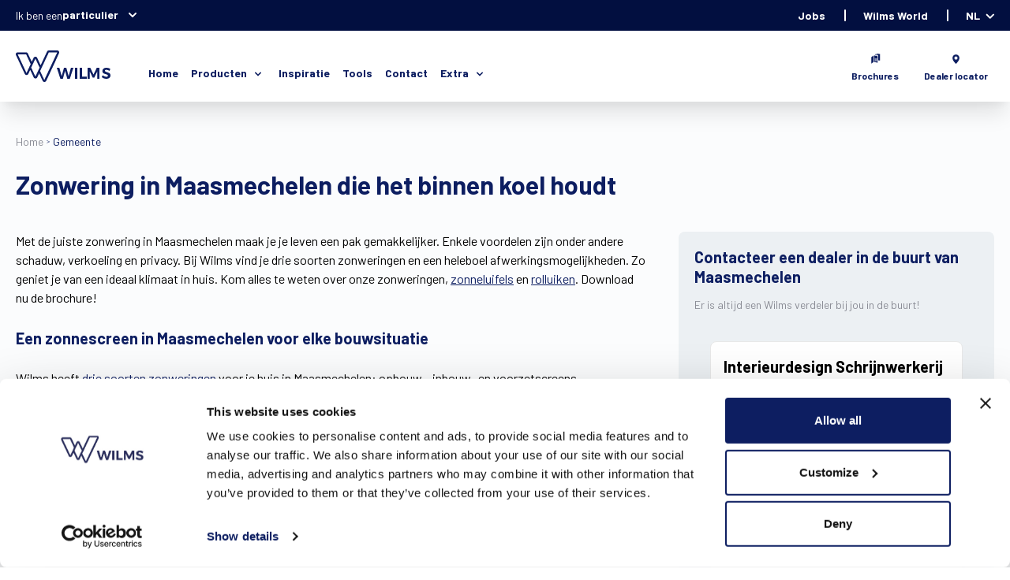

--- FILE ---
content_type: text/html; charset=UTF-8
request_url: https://www.wilms.be/nl/gemeente/zonweringen-maasmechelen
body_size: 13151
content:
<!DOCTYPE html>
<html lang="nl">
<head>
    <meta http-equiv="X-UA-Compatible" content="IE=edge"/>
<meta charset="utf-8"/>
<meta name="viewport" content="width=device-width, initial-scale=1, viewport-fit=cover">
<meta name="referrer" content="origin-when-cross-origin"/>
<meta name="facebook-domain-verification" content="7277pou1i0yqbqy6hkliqjwjqweojb" />
<link href="/css/app.1764068412915.css" rel="stylesheet"><link rel="preload" as="font" href="/webfonts/fa-brands-400.woff" crossorigin="anonymous">
<link rel="preload" as="font" href="/webfonts/fa-brands-400.woff2" crossorigin="anonymous">
<link rel="preload" as="font" href="/webfonts/fa-regular-400.woff" crossorigin="anonymous">
<link rel="preload" as="font" href="/webfonts/fa-regular-400.woff2" crossorigin="anonymous">
<link rel="preload" as="font" href="/webfonts/fa-solid-900.woff" crossorigin="anonymous">
<link rel="preload" as="font" href="/webfonts/fa-solid-900.woff2" crossorigin="anonymous">
<link href="https://fonts.googleapis.com/css2?family=Barlow:wght@100;300;400;500;600;700&display=swap" rel="stylesheet">
<meta name="application-name" content="Wilms"/>
<link rel="shortcut icon" type="image/png" href="/favicon.png">

<script>
    window.csrfToken = "Q-sY5F0AsBsrNyNYNlF513ndwrQojULkDpMMIBgIlNam7COAKVnEICzaQNZpcoVtWXtkFAM7GJYN5IHAesIbj0D-RHVte8O_kqdLuEczm0k="
    window.siteId = "1"
    window.sitePrefix = "nl"
    window.environment = "live"
    </script>

<!-- Hotjar Tracking Code for https://www.wilms.be/ -->
<script>
    (function(h,o,t,j,a,r){
        h.hj=h.hj||function(){(h.hj.q=h.hj.q||[]).push(arguments)};
        h._hjSettings={hjid:2674084,hjsv:6};
        a=o.getElementsByTagName('head')[0];
        r=o.createElement('script');r.async=1;
        r.src=t+h._hjSettings.hjid+j+h._hjSettings.hjsv;
        a.appendChild(r);
    })(window,document,'https://static.hotjar.com/c/hotjar-','.js?sv=');
</script>

<script id="mcjs">!function(c,h,i,m,p){m=c.createElement(h),p=c.getElementsByTagName(h)[0],m.async=1,m.src=i,p.parentNode.insertBefore(m,p)}(document,"script","https://chimpstatic.com/mcjs-connected/js/users/dcf87d0c38f99b61da8695726/f6086f97acb4fae1f659153d6.js");</script>

<title>Wilms | Hou het binnen koel met zonnescreens in Maasmechelen</title>
<script>dataLayer = [];
(function(w,d,s,l,i){w[l]=w[l]||[];w[l].push({'gtm.start':
new Date().getTime(),event:'gtm.js'});var f=d.getElementsByTagName(s)[0],
j=d.createElement(s),dl=l!='dataLayer'?'&l='+l:'';j.async=true;j.src=
'https://www.googletagmanager.com/gtm.js?id='+i+dl;f.parentNode.insertBefore(j,f);
})(window,document,'script','dataLayer','GTM-5JDXSHC');
</script><meta name="generator" content="SEOmatic">
<meta name="description" content="Met zonwering in Maasmechelen van Wilms creëer je schaduw wanneer jij het wil én houd je de binnentemperatuur aangenaam. Bekijk ons aanbod!">
<meta name="referrer" content="no-referrer-when-downgrade">
<meta name="robots" content="all">
<meta content="137104526360574" property="fb:profile_id">
<meta content="nl" property="og:locale">
<meta content="Wilms" property="og:site_name">
<meta content="website" property="og:type">
<meta content="https://www.wilms.be/nl/gemeente/zonweringen-maasmechelen" property="og:url">
<meta content="Hou het binnen koel met zonnescreens in Maasmechelen" property="og:title">
<meta content="Met zonwering in Maasmechelen van Wilms creëer je schaduw wanneer jij het wil én houd je de binnentemperatuur aangenaam. Bekijk ons aanbod!" property="og:description">
<meta name="twitter:card" content="summary_large_image">
<meta name="twitter:creator" content="@">
<meta name="twitter:title" content="Hou het binnen koel met zonnescreens in Maasmechelen">
<meta name="twitter:description" content="Met zonwering in Maasmechelen van Wilms creëer je schaduw wanneer jij het wil én houd je de binnentemperatuur aangenaam. Bekijk ons aanbod!">
<link href="https://www.wilms.be/nl/gemeente/zonweringen-maasmechelen" rel="canonical">
<link href="https://www.wilms.be/nl" rel="home"></head>
<body class="tailpage"><noscript><iframe src="https://www.googletagmanager.com/ns.html?id=GTM-5JDXSHC"
height="0" width="0" style="display:none;visibility:hidden"></iframe></noscript>


        
<nav class="header shadow-xl z-30 sticky top-0 w-full bg-white">
    <div class="header-top bg-wilmsDarkBlue lgg:hidden">
        <div class="flex items-center max-w-7xl px-5 mx-auto w-full justify-between lgg:flex-wrap lgg:p-5 header-top">
            <div class="flex text-wilmsLightBlue divide-x divide-gray-400 text-sm">
                <div class="place-content-start">
                    <div class="text-white lgg:text-wilmsDarkBlue divide-x divide-gray-400 text-sm visitor-switcher">
    <div class="relative flex gap-1 text-left">
        <div>Ik ben een</div>
        <button type="button" class="visitorTypeSwitcher font-700 relative inline-block inline-flex font-700 justify-center w-full text-sm leading-5 transition ease-in-out duration-150" id="options-menu" aria-haspopup="true" aria-expanded="true">
                            particulier
                        <svg class="-mr-1 ml-2 h-5 w-5" xmlns="http://www.w3.org/2000/svg" viewBox="0 0 20 20" fill="currentColor">
                <path fill-rule="evenodd" d="M5.293 7.293a1 1 0 011.414 0L10 10.586l3.293-3.293a1 1 0 111.414 1.414l-4 4a1 1 0 01-1.414 0l-4-4a1 1 0 010-1.414z" clip-rule="evenodd" />
            </svg>
        </button>
    </div>
</div>
                </div>
            </div>

            <ul class="flex text-sm text-wilmsGrey flex-wrap header-top-menu-right my-3">
                                                                                                                                                                
                        <li class="flex items-end lgg:w-1/2 lgg:px-2 lgg:mb-2 lgg:justify-center px-6 leading-none">
                            <a  class="flex flex-col text-center cursor-pointer"  href="/nl/jobs"  >
                                <span class="text-white font-700">Jobs</span> </a>
                        </li>
                                                                                                                                                                                    
                        <li class="flex items-end lgg:w-1/2 lgg:px-2 lgg:mb-2 lgg:justify-center px-6 leading-none">
                            <a  class="flex flex-col text-center cursor-pointer"  href="https://world.wilms.be"   target="_blank" >
                                <span class="text-white font-700">Wilms World</span> </a>
                        </li>
                                                                                                                                
                        <li class="flex items-end lgg:w-1/2 lgg:px-2 lgg:mb-2 lgg:justify-center px-6 leading-none">
                            <a  id="languageSwitcher"  class="flex flex-col text-center cursor-pointer"  >
                                <span class="text-white font-700">NL</span> </a>
                        </li>
                                                </ul>
        </div>
    </div>

    <div class="flex items-center max-w-7xl px-5 mx-auto lgg:flex-wrap lgg:p-5 header-middle">
                    <a href="/nl" class="logo flex"><img width="120" src="/img/logo-wilms.svg"/></a>
        
        <ul class="flex flex-wrap lgg:hidden">
            <ul class="categories flex items-center flex-wrap pt-4 pl-12 lgg:pl-0 lgg:flex-col lgg:items-center">
                                <li class="mr-4 lgg:mr-0 relative lgg:pr-0 lgg:w-auto lgg:mb-2 ">
                                                                        <a target="" class="text-sm text-wilmsBlue leading-normal block font-700  " href="/nl/">Home</a>
                                                
                    </li>
                            <li class="mr-4 lgg:mr-0 relative lgg:pr-0 lgg:w-auto lgg:mb-2 has-subcategories">
                            <div class="text-sm text-wilmsBlue leading-normal font-700 cursor-pointer flex items-center">
                    <span class="pr-1 leading-normal">Producten</span>
                    <svg class="h-4 w-5 mt-1" xmlns="http://www.w3.org/2000/svg" viewBox="0 0 20 20" fill="currentColor">
                        <path fill-rule="evenodd" d="M5.293 7.293a1 1 0 011.414 0L10 10.586l3.293-3.293a1 1 0 111.414 1.414l-4 4a1 1 0 01-1.414 0l-4-4a1 1 0 010-1.414z" clip-rule="evenodd"/>
                    </svg>
                </div>
            
                            <ul class="subcategories">
                    <li>
                        <div class="content">
                                                                                                <a target="" class="menu-item " href="/nl/rolluiken">
                                                                                                            <img src="https://wilms-web.ams3.cdn.digitaloceanspaces.com/production/assets/main/rolluiken-menu-icon.svg" alt="icon"/>
                                                                        <div class="link-content">
                                        <div class="title">
                                            Rolluiken
                                        </div>
                                        <div class="body">
                                            <p>Een veilig en geborgen gevoel in huis.</p>
                                        </div>
                                    </div>
                                </a>
                                                                                                <a target="" class="menu-item " href="/nl/zonwering">
                                                                                                            <img src="https://wilms-web.ams3.cdn.digitaloceanspaces.com/production/assets/main/zonwering-menu-icon.svg" alt="icon"/>
                                                                        <div class="link-content">
                                        <div class="title">
                                            Zonwering
                                        </div>
                                        <div class="body">
                                            <p>Licht in je woning, zonder hitte.</p>
                                        </div>
                                    </div>
                                </a>
                                                                                                <a target="" class="menu-item " href="/nl/ventilatie">
                                                                                                            <img src="https://wilms-web.ams3.cdn.digitaloceanspaces.com/production/assets/main/ventilatie-menu-icon.svg" alt="icon"/>
                                                                        <div class="link-content">
                                        <div class="title">
                                            Ventilatie
                                        </div>
                                        <div class="body">
                                            <p>Voor een gezond binnenklimaat.</p>
                                        </div>
                                    </div>
                                </a>
                                                                                                <a target="" class="menu-item " href="/nl/producten">
                                                                                                            <img src="https://wilms-web.ams3.cdn.digitaloceanspaces.com/production/assets/main/overzicht-menu-icon.svg" alt="icon"/>
                                                                        <div class="link-content">
                                        <div class="title">
                                            Volledig overzicht
                                        </div>
                                        <div class="body">
                                            <p>De meest geavanceerde toepassingen op de markt.</p>
                                        </div>
                                    </div>
                                </a>
                                                    </div>
                    </li>
                </ul>
                    </li>
                            <li class="mr-4 lgg:mr-0 relative lgg:pr-0 lgg:w-auto lgg:mb-2 ">
                                                                        <a target="" class="text-sm text-wilmsBlue leading-normal block font-700  " href="/nl/inspiratie">Inspiratie</a>
                                                
                    </li>
                            <li class="mr-4 lgg:mr-0 relative lgg:pr-0 lgg:w-auto lgg:mb-2 ">
                                                                        <a target="" class="text-sm text-wilmsBlue leading-normal block font-700  " href="/nl/stijlconfigurator">Tools</a>
                                                
                    </li>
                            <li class="mr-4 lgg:mr-0 relative lgg:pr-0 lgg:w-auto lgg:mb-2 ">
                                                                        <a target="" class="text-sm text-wilmsBlue leading-normal block font-700  " href="/nl/contact">Contact</a>
                                                
                    </li>
                            <li class=" relative lgg:pr-0 lgg:w-auto lgg:mb-2 has-subcategories">
                            <div class="text-sm text-wilmsBlue leading-normal font-700 cursor-pointer flex items-center">
                    <span class="pr-1 leading-normal">Extra</span>
                    <svg class="h-4 w-5 mt-1" xmlns="http://www.w3.org/2000/svg" viewBox="0 0 20 20" fill="currentColor">
                        <path fill-rule="evenodd" d="M5.293 7.293a1 1 0 011.414 0L10 10.586l3.293-3.293a1 1 0 111.414 1.414l-4 4a1 1 0 01-1.414 0l-4-4a1 1 0 010-1.414z" clip-rule="evenodd"/>
                    </svg>
                </div>
            
                            <ul class="subcategories">
                    <li>
                        <div class="content">
                                                                                                <a target="" class="menu-item " href="/nl/download-folder">
                                                                                                        <div class="link-content">
                                        <div class="title">
                                            Download onze brochures
                                        </div>
                                        <div class="body">
                                            
                                        </div>
                                    </div>
                                </a>
                                                                                                <a target="" class="menu-item " href="/nl/ons-verhaal">
                                                                                                        <div class="link-content">
                                        <div class="title">
                                            Ons verhaal
                                        </div>
                                        <div class="body">
                                            
                                        </div>
                                    </div>
                                </a>
                                                                                                <a target="" class="menu-item " href="/nl/blog">
                                                                                                        <div class="link-content">
                                        <div class="title">
                                            Blog
                                        </div>
                                        <div class="body">
                                            
                                        </div>
                                    </div>
                                </a>
                                                                                                <a target="" class="menu-item " href="/nl/faq">
                                                                                                        <div class="link-content">
                                        <div class="title">
                                            FAQ
                                        </div>
                                        <div class="body">
                                            
                                        </div>
                                    </div>
                                </a>
                                                    </div>
                    </li>
                </ul>
                    </li>
    </ul>
        </ul>

        <div class="responsiveMenuButton hidden button w-8 h-6 relative ml-auto flex-wrap cursor-pointer lgg:flex">
            <div class="w-full h-2/12 rounded-sm bg-wilmsBlue self-start"></div>
            <div class="w-full h-2/12 rounded-sm bg-wilmsBlue self-center"></div>
            <div class="w-full h-2/12 rounded-sm bg-wilmsBlue self-end"></div>
        </div>

        <div data-name="headerCollapse" class="responsive-menu flex w-5/12 lgg:order-3 justify-end ml-auto">
            <div class="content relative z-20 flex flex-col">
                <ul class="flex text-xs text-wilmsGrey flex-wrap lgg:order-3">
                                                                                                                                                                                            
                            <li class="flex items-end lgg:w-1/2 px-2 mt-6 mb-6 hover:text-wilmsBlue lgg:px-2 lgg:mb-2 lgg:justify-center lgg:border-l pl-6">
                                <a class="flex flex-col text-center cursor-pointer"  href="/nl/download-folder"  >
                                                                            <img class="flex place-self-center" alt="" src="https://wilms-web.ams3.cdn.digitaloceanspaces.com/production/assets/main/Brochure.svg"/>
                                                                        <span class="text-wilmsBlue font-700">Brochures</span> </a>
                            </li>
                                                                                                                                                                                                                    
                            <li class="flex items-end lgg:w-1/2 px-2 mt-6 mb-6 hover:text-wilmsBlue lgg:px-2 lgg:mb-2 lgg:justify-center lgg:border-l pl-6">
                                <a class="flex flex-col text-center cursor-pointer"  href="/nl/dealer-locator"  >
                                                                            <img class="flex place-self-center" alt="" src="https://wilms-web.ams3.cdn.digitaloceanspaces.com/production/assets/main/Location.svg"/>
                                                                        <span class="text-wilmsBlue font-700">Dealer locator</span> </a>
                            </li>
                                                            </ul>

                <div class="justify-center flex-col items-center hidden lgg:flex mb-4">
                    <span class="text-wilmsBodyTextGrey font-700 text-lg">
                        Menu
                    </span>

                    <div class="text-white lgg:text-wilmsDarkBlue divide-x divide-gray-400 text-sm visitor-switcher">
    <div class="relative flex gap-1 text-left">
        <div>Ik ben een</div>
        <button type="button" class="visitorTypeSwitcher font-700 relative inline-block inline-flex font-700 justify-center w-full text-sm leading-5 transition ease-in-out duration-150" id="options-menu" aria-haspopup="true" aria-expanded="true">
                            particulier
                        <svg class="-mr-1 ml-2 h-5 w-5" xmlns="http://www.w3.org/2000/svg" viewBox="0 0 20 20" fill="currentColor">
                <path fill-rule="evenodd" d="M5.293 7.293a1 1 0 011.414 0L10 10.586l3.293-3.293a1 1 0 111.414 1.414l-4 4a1 1 0 01-1.414 0l-4-4a1 1 0 010-1.414z" clip-rule="evenodd" />
            </svg>
        </button>
    </div>
</div>
                </div>

                <div class="hidden lgg:block lgg:justify-center bg-white relative z-20">
                    <ul class="categories flex items-center flex-wrap pt-4 pl-12 lgg:pl-0 lgg:flex-col lgg:items-center">
                                <li class="mr-4 lgg:mr-0 relative lgg:pr-0 lgg:w-auto lgg:mb-2 ">
                                                                        <a target="" class="text-sm text-wilmsBlue leading-normal block font-700  " href="/nl/">Home</a>
                                                
                    </li>
                            <li class="mr-4 lgg:mr-0 relative lgg:pr-0 lgg:w-auto lgg:mb-2 has-subcategories">
                            <div class="text-sm text-wilmsBlue leading-normal font-700 cursor-pointer flex items-center">
                    <span class="pr-1 leading-normal">Producten</span>
                    <svg class="h-4 w-5 mt-1" xmlns="http://www.w3.org/2000/svg" viewBox="0 0 20 20" fill="currentColor">
                        <path fill-rule="evenodd" d="M5.293 7.293a1 1 0 011.414 0L10 10.586l3.293-3.293a1 1 0 111.414 1.414l-4 4a1 1 0 01-1.414 0l-4-4a1 1 0 010-1.414z" clip-rule="evenodd"/>
                    </svg>
                </div>
            
                            <ul class="subcategories">
                    <li>
                        <div class="content">
                                                                                                <a target="" class="menu-item " href="/nl/rolluiken">
                                                                                                            <img src="https://wilms-web.ams3.cdn.digitaloceanspaces.com/production/assets/main/rolluiken-menu-icon.svg" alt="icon"/>
                                                                        <div class="link-content">
                                        <div class="title">
                                            Rolluiken
                                        </div>
                                        <div class="body">
                                            <p>Een veilig en geborgen gevoel in huis.</p>
                                        </div>
                                    </div>
                                </a>
                                                                                                <a target="" class="menu-item " href="/nl/zonwering">
                                                                                                            <img src="https://wilms-web.ams3.cdn.digitaloceanspaces.com/production/assets/main/zonwering-menu-icon.svg" alt="icon"/>
                                                                        <div class="link-content">
                                        <div class="title">
                                            Zonwering
                                        </div>
                                        <div class="body">
                                            <p>Licht in je woning, zonder hitte.</p>
                                        </div>
                                    </div>
                                </a>
                                                                                                <a target="" class="menu-item " href="/nl/ventilatie">
                                                                                                            <img src="https://wilms-web.ams3.cdn.digitaloceanspaces.com/production/assets/main/ventilatie-menu-icon.svg" alt="icon"/>
                                                                        <div class="link-content">
                                        <div class="title">
                                            Ventilatie
                                        </div>
                                        <div class="body">
                                            <p>Voor een gezond binnenklimaat.</p>
                                        </div>
                                    </div>
                                </a>
                                                                                                <a target="" class="menu-item " href="/nl/producten">
                                                                                                            <img src="https://wilms-web.ams3.cdn.digitaloceanspaces.com/production/assets/main/overzicht-menu-icon.svg" alt="icon"/>
                                                                        <div class="link-content">
                                        <div class="title">
                                            Volledig overzicht
                                        </div>
                                        <div class="body">
                                            <p>De meest geavanceerde toepassingen op de markt.</p>
                                        </div>
                                    </div>
                                </a>
                                                    </div>
                    </li>
                </ul>
                    </li>
                            <li class="mr-4 lgg:mr-0 relative lgg:pr-0 lgg:w-auto lgg:mb-2 ">
                                                                        <a target="" class="text-sm text-wilmsBlue leading-normal block font-700  " href="/nl/inspiratie">Inspiratie</a>
                                                
                    </li>
                            <li class="mr-4 lgg:mr-0 relative lgg:pr-0 lgg:w-auto lgg:mb-2 ">
                                                                        <a target="" class="text-sm text-wilmsBlue leading-normal block font-700  " href="/nl/stijlconfigurator">Tools</a>
                                                
                    </li>
                            <li class="mr-4 lgg:mr-0 relative lgg:pr-0 lgg:w-auto lgg:mb-2 ">
                                                                        <a target="" class="text-sm text-wilmsBlue leading-normal block font-700  " href="/nl/contact">Contact</a>
                                                
                    </li>
                            <li class=" relative lgg:pr-0 lgg:w-auto lgg:mb-2 has-subcategories">
                            <div class="text-sm text-wilmsBlue leading-normal font-700 cursor-pointer flex items-center">
                    <span class="pr-1 leading-normal">Extra</span>
                    <svg class="h-4 w-5 mt-1" xmlns="http://www.w3.org/2000/svg" viewBox="0 0 20 20" fill="currentColor">
                        <path fill-rule="evenodd" d="M5.293 7.293a1 1 0 011.414 0L10 10.586l3.293-3.293a1 1 0 111.414 1.414l-4 4a1 1 0 01-1.414 0l-4-4a1 1 0 010-1.414z" clip-rule="evenodd"/>
                    </svg>
                </div>
            
                            <ul class="subcategories">
                    <li>
                        <div class="content">
                                                                                                <a target="" class="menu-item " href="/nl/download-folder">
                                                                                                        <div class="link-content">
                                        <div class="title">
                                            Download onze brochures
                                        </div>
                                        <div class="body">
                                            
                                        </div>
                                    </div>
                                </a>
                                                                                                <a target="" class="menu-item " href="/nl/ons-verhaal">
                                                                                                        <div class="link-content">
                                        <div class="title">
                                            Ons verhaal
                                        </div>
                                        <div class="body">
                                            
                                        </div>
                                    </div>
                                </a>
                                                                                                <a target="" class="menu-item " href="/nl/blog">
                                                                                                        <div class="link-content">
                                        <div class="title">
                                            Blog
                                        </div>
                                        <div class="body">
                                            
                                        </div>
                                    </div>
                                </a>
                                                                                                <a target="" class="menu-item " href="/nl/faq">
                                                                                                        <div class="link-content">
                                        <div class="title">
                                            FAQ
                                        </div>
                                        <div class="body">
                                            
                                        </div>
                                    </div>
                                </a>
                                                    </div>
                    </li>
                </ul>
                    </li>
    </ul>

                    <ul class="categories header-top-menu-right hidden lgg:flex items-center pl-0 flex-col items-center">
                                                                                                                                                                                                                        
                                <li class="relative lgg:mb-2">
                                    <a  class="text-sm text-wilmsBlue font-700 "  href="/nl/jobs"  >
                                        Jobs
                                    </a>
                                </li>
                                                                                                                                                                                                                                                    
                                <li class="relative lgg:mb-2">
                                    <a  class="text-sm text-wilmsBlue font-700 "  href="https://world.wilms.be"   target="_blank" >
                                        Wilms World
                                    </a>
                                </li>
                                                                                                                                                                                
                                <li class="relative lgg:mb-2">
                                    <a  id="languageSwitcher"  class="text-sm text-wilmsBlue font-700 "  >
                                        NL
                                    </a>
                                </li>
                                                                        </ul>
                </div>
            </div>

            <div class="hidden lgg:block closeContainer relative z-10">
                <div class="bg"></div>
            </div>
        </div>
    </div>
</nav>
<template id="languageSwitcherContent">
            
                                                                                                        
                                                                    
                                                                    
                                                                    
            
            <ul class="p-4">
                                                <li class="text-wilmsBlue pb-4 is-active">
                        <a href="https://www.wilms.be/nl/gemeente/zonweringen-maasmechelen" hreflang="nl" lang="nl">
                            <label class="flex items-center cursor-pointer">
                                                                    <span class="w-6 h-6 inline-block mr-2 text-center bg-wilmsBlue text-white rounded-full border border-wilmsBlue flex-no-shrink">&#10003;</span>
                                                                <span class="font-700">Dutch</span>
                            </label>
                        </a>
                    </li>
                                                                <li class="text-wilmsBlue pb-4 ">
                        <a href="https://www.wilms.be/fr/" hreflang="fr" lang="fr">
                            <label class="flex items-center cursor-pointer">
                                                                    <span class="w-6 h-6 inline-block mr-2 rounded-full border border-wilmsBlue flex-no-shrink"></span>
                                                                <span class="">French</span>
                            </label>
                        </a>
                    </li>
                                                                <li class="text-wilmsBlue pb-4 ">
                        <a href="https://www.wilms.be/en/" hreflang="en" lang="en">
                            <label class="flex items-center cursor-pointer">
                                                                    <span class="w-6 h-6 inline-block mr-2 rounded-full border border-wilmsBlue flex-no-shrink"></span>
                                                                <span class="">English</span>
                            </label>
                        </a>
                    </li>
                                                                <li class="text-wilmsBlue pb-4 ">
                        <a href="https://www.wilms.be/sv/" hreflang="sv" lang="sv">
                            <label class="flex items-center cursor-pointer">
                                                                    <span class="w-6 h-6 inline-block mr-2 rounded-full border border-wilmsBlue flex-no-shrink"></span>
                                                                <span class="">Swedish</span>
                            </label>
                        </a>
                    </li>
                                    </ul>
    </template>


    

<template id="visitorTypeSwitcherContent">
    <div class="text-wilmsDarkBlue switcher-content">
        <div class="menu" role="menu" aria-orientation="vertical" aria-labelledby="options-menu">
            <a  target="_blank"  href="/nl/professional" class="block font-700 text-sm leading-5 text-gray-700 hover:bg-gray-100 hover:text-gray-900 focus:outline-none focus:bg-gray-100 focus:text-gray-900" role="menuitem">
                                      <img src="https://wilms-web.ams3.cdn.digitaloceanspaces.com/production/assets/main/professional_2024-10-23-133452_bwus.svg" alt="icon"/>
                                <div>
                    professional
                    <div class="font-400 mt-1 description">
                        Wilms website voor professionelen
                    </div>
                </div>
            </a>
            <a  target="_blank"  href="/nl/world" class="block font-700 text-sm leading-5 text-gray-700 hover:bg-gray-100 hover:text-gray-900 focus:outline-none focus:bg-gray-100 focus:text-gray-900" role="menuitem">
                                       <img src="https://wilms-web.ams3.cdn.digitaloceanspaces.com/production/assets/main/particulier_2024-10-23-133438_xszt.svg" alt="icon"/>
                                <div>
                    Wilms klant
                    <div class="font-400 mt-1 description">
                        Ga verder naar Wilms World
                    </div>
                </div>
            </a>
        </div>
    </div>
</template>

<div class="content bg-wilmsBackground relative overflow-hidden flex-1">
                <script>
        window.craftData = {
            tailpageZipCode: 3630
        }
    </script>
    
                                                                        
                        
    <div class="max-w-7xl mt-10 mx-auto px-5 md:mt-5">
        <ul class="breadcrumbs flex-wrap flex text-wilmsBodyTextGrey text-sm">
            <li>
                <a href="/nl">Home</a>
            </li>
            <li class="text-wilmsBlue">
                <a href="/nl/Gemeente">Gemeente</a>
            </li>
        </ul>
    </div>

    <div class="max-w-7xl mx-auto mt-6 px-5 mb-10">
        <h1 class="text-4xl text-wilmsBlue font-700 leading-tight mb-10">Zonwering in Maasmechelen die het binnen koel houdt</h1>
        <div class="flex md:flex-wrap">
            <div class="userContent w-2/3 md:w-full"><section class="tailpage-content"><div class="tailpage-paragraph">Met de juiste zonwering in Maasmechelen maak je je leven een pak gemakkelijker. Enkele voordelen zijn onder andere schaduw, verkoeling en privacy. Bij Wilms vind je drie soorten zonweringen en een heleboel afwerkingsmogelijkheden. Zo geniet je van een ideaal klimaat in huis. Kom alles te weten over onze zonweringen, <a href='https://www.wilms.be/nl/producten/zonneschermen'>zonneluifels</a> en <a href='https://www.wilms.be/nl/rolluiken'>rolluiken</a>. Download nu de brochure! </div><div class="tailpage-paragraph"><h2 class='tailpage-title'>Een zonnescreen in Maasmechelen voor elke bouwsituatie</h2> Wilms heeft <a href='https://www.wilms.be/nl/producten?categories=719,730'>drie soorten zonweringen</a> voor je huis in Maasmechelen: opbouw-, inbouw- en voorzetscreens. <ul><li>Voor een nieuwbouwwoning zijn opbouwscreens uiterst geschikt. Samen met de ramen worden ze namelijk als één geheel geplaatst. Je werkt ze zo perfect weg in je interieur én het warmteverlies blijft beperkt.</li><li>Voorzetscreens zijn daarentegen de ideale oplossing wanneer het gaat om een renovatie. Zonder kap- en breekwerk worden die eenvoudig voor het raam geplaatst. De kast is bovendien zo klein, dat je je geen zorgen hoeft ze maken over het uitzicht van je huis.</li><li>Inbouwscreens zijn een geval apart, want je kunt die – net zoals inbouwrolluiken – niet luchtdicht maken. Hiervoor bedacht Wilms een innovatief systeem: de ZipX®Zero voor inbouwscreens van passief- en lage-energiewoningen en de ShutterX® voor inbouwrolluiken. Het screen zit onzichtbaar weggewerkt in de spouwmuur. Voor een luchtdichte afwerking komt op de plaatst waar isolatie werd weggenomen een composiet profiel te zitten.</li></ul>Meer info over de ZipX®Zero en onze zonweringen? Download de <a href='https://www.wilms.be/nl/download-folder'>brochure</a> en ontdek het zelf! </div><div class="tailpage-paragraph"><h2 class='tailpage-title'>De perfecte afwerking van jouw zonwering in Maasmechelen</h2> Elk huis is anders. Het is dan ook niet meer dan logisch dat je jouw zonwering in Maasmechelen wil afwerken volgens jouw behoeften. Zoek je een lichtdoorlatende stof, of liever een verduisterende? Je kiest uit een ruim aanbod aan mogelijkheden! De kleur van het doek sluit aan bij je rolluiken en ramen, zodat je een evenwichtig geheel krijgt. Er zijn tot slot nog verscheidene kasttypes en een groot aanbod kleuren voor zowel de kast als de geleiders. Alle onderdelen worden gelakt in een kleur van jouw keuze dankzij onze eigen lakkerijen. Je kwaliteitsvolle zonwering past zo ongetwijfeld helemaal bij jouw stijl en woning. </div><div class="tailpage-paragraph"> <img class="tailpage-image" style="width: 100%;" src="https://wilms-web.ams3.cdn.digitaloceanspaces.com/production/assets/main/tailpage/Screens_Inbouw_Staden_Aluvano_2021_34.webp" alt="Image"> </div><div class="tailpage-paragraph"><h2 class='tailpage-title'>Voordelen van zonwering in Maasmechelen</h2> Wie kiest voor onze zonweringen in Maasmechelen, geniet dag in dag uit van heel wat bijkomende voordelen. Uiteraard zorgen de screens voor schaduw, maar ze hebben ook andere troeven. <ul><li>Door de zonnescreens van Wilms hou je in de zomermaanden de warmte buiten, waardoor je huis steeds een verfrissende koelte biedt.</li><li>Een ruimte verduisteren doe je wanneer jij het wil, op elk mogelijk moment. Dat is handig wanneer zonnestralen op je computerscherm schijnen of op de televisie in de woonkamer.</li><li>Is privacy belangrijk? De screens sluiten je huis af van de buitenwereld met slechts een druk op de knop.</li><li>Al onze zonnescreens zijn elektronisch aangedreven. Je kan kiezen tussen een bekabeling met een schakelaar of voor een draadloze bediening via een zender of app. Dat laatste zorgt voor een ideaal gebruiksgemak.</li><li>Over hinderlijke beestjes maak je je trouwens geen zorgen, want al onze screens zijn insectenwerend.</li></ul>Download de <a href='https://www.wilms.be/nl/download-folder'>informatiebrochure</a> en kom alles te weten over onze screens! </div><div class="tailpage-paragraph">Maximaal genieten van de zon én de schaduw, dat verzekeren we je bij Wilms. Dankzij de diverse soorten zonnescreens verduister je elke ruimte wanneer jij het wil en blijft de binnentemperatuur steeds aangenaam. Gedaan met storende zonnestralen in je ogen of oververhitting! Droom alvast weg bij onze zonweringen. <a href='https://www.wilms.be/nl/download-folder'>Download nu de brochure</a>. </div></section></div>
            <div class="info w-1/3 ml-10 md:w-full md:ml-0 md:mt-10" id="tailpageDealerInRangeApp">
                <div class="bg-wilmsLightGrey p-5 rounded-sm lg:rounded-none">
                    <template v-if="distanceCategory === 1">
                        <div>
                            <h3 class="text-xl text-wilmsBlue font-700 leading-tight mb-6">Bezoek ons Experience Center in Meerhout</h3>

                            <a @click="openModal" class="inline-block cursor-pointer px-12 py-2 mr-2 text-white bg-wilmsBlue font-600 border-2 border-wilmsBlue rounded-sm transition duration-300 ease-in-out hover:shadow-xl transform hover:-translate-y-1 lg:px-8 md:px-4 sm:text-sm">
                                <span>Maak afspraak</span> </a>
                            <modal @opened="beforeOpen" name="appointmentsModal" :width="770" height="auto" :adaptive="true" :scrollable="true">
                                <div class="bg-white overflow-x-hidden overflow-y-auto rounded-sm appointmentsModal">
                                    <button class="closeModal" v-on:click="closeModal"><i class="fas fa-times"></i>
                                    </button>
                                    <iframe style="width: 1px; min-width: 100%;" scrolling="no" id="appointmentsFrame" width="100%" src="https://world.wilms.be/nl/appointments" frameborder="0"></iframe>
                                </div>
                            </modal>

                                                            <div class="py-4">
                                    <img src="https://wilms-web.ams3.cdn.digitaloceanspaces.com/production/assets/main/image-2.png"/>
                                </div>
                            
                            <p>Molsebaan 20</p>
                            <p>B-2450 Meerhout</p>
                            <p>BE 0422.115.690</p>

                            <h3 class="text-xl text-wilmsBlue font-700 leading-tight mt-4 mb-6">Vind inspiratie in onze brochure</h3>
                            <a href="/nl/download-folder" class="inline-block cursor-pointer px-12 py-2 mr-2 text-white bg-wilmsBlue font-600 border-2 border-wilmsBlue rounded-sm transition duration-300 ease-in-out hover:shadow-xl transform hover:-translate-y-1 lg:px-8 md:px-4 sm:text-sm">
                                Download onze brochure
                            </a>

                                                            <div class="pt-4">
                                    <img src="https://wilms-web.ams3.cdn.digitaloceanspaces.com/production/assets/main/wilms-web.test_nl_download-folder.png"/>
                                </div>
                                                    </div>
                    </template>
                    <template v-else-if="distanceCategory === 2">
                                                                                                                        
                                                                                                                        
                        <h3 class="text-xl text-wilmsBlue font-700 leading-tight mb-3">Contacteer een dealer in de buurt van Maasmechelen</h3>
                        <div class="userContent">
                            <p class="text-sm">Er is altijd een Wilms verdeler bij jou in de buurt!</p>
                        </div>

                                                    <div class="max-w-7xl mt-4 mx-auto px-5">
                                <div v-if=loading>
                                    <div class="border rounded-sm p-4 bg-white bg-no-repeat bg-right">
                                                                                <div class="rounded-sm loading-placeholder group">
                                            <div class="mt-4 p-4 w-full bg-loading-placeholder"></div>
                                        </div>
                                    </div>
                                </div>

                                <lazy-component
                                        v-cloak
                                        v-for="(dealer, i) in dealers.slice(0, 4)"
                                        class="border rounded-sm p-4 bg-white bg-no-repeat bg-right group mb-4"
                                        v-bind:key="i"
                                >
                                    <h4 class="flex items-start justify-between text-xl font-700">
                                        <span>${dealer.title}</span>
                                    </h4>
                                    <p v-if="dealer.address" class="text-wilmsGrey pt-2">${dealer.address.address1}</p>
                                    <p v-if="dealer.address" class="text-wilmsGrey mb-4">${dealer.address.postalCode} ${dealer.address.locality}</p>
                                    <div class="flex flex-wrap justify-center mb-4">
                                        <a :href="'/nl/contact/maak-een-afspraak-bij-een-dealer?dealerIds[]='+ dealer.id"
                                           class="mr-4 text-center block border rounded-sm px-3 py-1 bg-wilmsBlue text-white transition duration-300 ease-in-out mt-2">Maak een afspraak</a>
                                    </div>
                                </lazy-component>

                            </div>
                        
                        <h3 class="text-xl text-wilmsBlue font-700 leading-tight mt-4 mb-6">Vind inspiratie in onze brochure</h3>
                        <a href="/nl/download-folder" class="inline-block cursor-pointer px-12 py-2 mr-2 text-white bg-wilmsBlue font-600 border-2 border-wilmsBlue rounded-sm transition duration-300 ease-in-out hover:shadow-xl transform hover:-translate-y-1 lg:px-8 md:px-4 sm:text-sm">
                            Download onze brochure
                        </a>

                                                    <div class="pt-4">
                                <img src="https://wilms-web.ams3.cdn.digitaloceanspaces.com/production/assets/main/wilms-web.test_nl_download-folder.png"/>
                            </div>
                                            </template>
                    <template v-else-if="distanceCategory === 3">
                        <h3 class="text-xl text-wilmsBlue font-700 leading-tight mb-6">Vind inspiratie in onze brochure</h3>
                        <a href="/nl/download-folder" class="inline-block cursor-pointer px-12 py-2 mr-2 text-white bg-wilmsBlue font-600 border-2 border-wilmsBlue rounded-sm transition duration-300 ease-in-out hover:shadow-xl transform hover:-translate-y-1 lg:px-8 md:px-4 sm:text-sm">
                            Download onze brochure
                        </a>

                                                    <div class="pt-4">
                                <img src="https://wilms-web.ams3.cdn.digitaloceanspaces.com/production/assets/main/wilms-web.test_nl_download-folder.png"/>
                            </div>
                                            </template>
                </div>

            </div>
        </div>
    </div>

    <div id="helpMeChooseApp" class="text-center" v-click-on-trigger-button="openModal" data-lang="nl">
    <template>
        <modal name="helpMeChooseModal" :adaptive="true" :height="'auto'" :scrollable="true" :reset="true">
            <div class="bg-white mx-5 p-10 sm:p-6 overflow-x-hidden overflow-y-auto rounded-sm helpMeChooseModal">
                <button class="closeModal" v-on:click="closeModal"><i class="fas fa-times"></i></button>
                <h3 class="text-3xl sm:text-xl sm:mb-5 mt-4 mb-8 text-wilmsBlue font-500">${$t('Help me choose')}</h3>
                <div class="flex justify-center">
                    <span v-for="page in pages" class="pageTab w-1/5 block text-sm font-400 pr-4" :class="{'text-wilmsBlue active': page.active, 'text-wilmsGrey': !page.active}">
                        <span :class="{'bg-wilmsBlue': page.active, 'bg-wilmsLightBlue': !page.active}" class="h-1 rounded block"></span>
                        <span class="sm:hidden">
                            ${page.title}
                        </span>
                     </span>
                </div>
                <span class="text-red-500 pt-4 block" v-if="message">${message}</span>
                <swiper ref="swiper" class="pb-5 h-auto">
                    <swiper-slide class="slide mt-8 pb-6">
    <h4 class="text-xl sm:text-base text-wilmsBlue">${$t('For which type of project are you searching?')}</h4>
    <div class="mt-8 mb-4 grid sm:inline-grid grid-cols-2 sm:grid-cols-1 gap-4 sm:gap-2 sm:mt-5">
        <div :class="{'border-wilmsBlue shadow-lg': installationType.build, 'border-wilmsLightGrey': !installationType.build}"
             class="rounded-sm border p-4 sm:py-2 sm:px-8 cursor-pointer text-center pt-12 sm:pt-4 relative"
             v-on:click="setTypeBuild()">
            <img class="absolute" v-if="installationType.build" src="/img/check.svg" style="top:10px; right:10px" />
            <img class="h-24 mb-4 sm:mb-2 block mx-auto sm:w-20 sm:h-auto" src="/img/helpmechoose/Nieuwbouw.svg" />
            <p :class="{'text-wilmsBlue': installationType.build, 'text-wilmsGrey': !installationType.build}">${$t('Newly build')}</p>
        </div>
        <div :class="{'border-wilmsBlue shadow-lg': installationType.renovation, 'border-wilmsLightGrey': !installationType.renovation}"
             class="rounded-sm border p-4 sm:py-2 sm:px-8 cursor-pointer text-center pt-12 sm:pt-4 relative"
             v-on:click="setTypeRenovation()">
            <img class="absolute" v-if="installationType.renovation" src="/img/check.svg" style="top:10px; right:10px" />
            <img class="h-24 mb-4 sm:mb-2 block mx-auto sm:w-20 sm:h-auto" src="/img/helpmechoose/Renovatie.svg" />
            <p :class="{'text-wilmsBlue': installationType.renovation, 'text-wilmsGrey': !installationType.renovation}">${$t('Renovation')}</p>
        </div>
    </div>
    <div>
        <a v-on:click="!(installationType.build === false &&  installationType.renovation === false) ? goToPage(1) : null"
           :class="{'text-white bg-wilmsBlue cursor-pointer transition duration-300 ease-in-out hover:shadow-xl transform hover:-translate-y-1': !(installationType.build === false &&  installationType.renovation === false), 'text-wilmsGrey bg-white border border-wilmsGrey': (installationType.build === false &&  installationType.renovation === false)}"
           class="mt-4 inline-block px-4 py-2 rounded-sm">${$t('Next')}: ${getNextPageTitle}</a>
    </div>
</swiper-slide>                    <swiper-slide class="slide mt-8 pb-6">
    <h4 class="text-xl sm:text-base text-wilmsBlue">${$t('Are the windows already installed?')}</h4>
    <div class="mt-8 mb-4 grid sm:inline-grid grid-cols-2 sm:grid-cols-1 gap-4 sm:gap-2 sm:mt-5">
        <div :class="{'border-wilmsBlue shadow-lg': windowsInstalled, 'border-wilmsLightGrey': windowsInstalled === false}"
             class="rounded-sm border p-4 sm:py-2 sm:px-8 cursor-pointer text-center pt-12 sm:pt-4 relative"
             v-on:click="setWindowsInstalled(true)">
            <img class="absolute" v-if="windowsInstalled" src="/img/check.svg" style="top:10px; right:10px" />
            <img class="h-24 mb-4 sm:mb-2 block mx-auto sm:w-20 sm:h-auto" src="/img/helpmechoose/Ramen_ja.svg" />
            <p :class="{'text-wilmsBlue': windowsInstalled, 'text-wilmsGrey': windowsInstalled === false}">${$t('Yes')}</p>
        </div>
        <div :class="{'border-wilmsBlue shadow-lg': windowsInstalled === false, 'border-wilmsLightGrey': windowsInstalled}"
             class="rounded-sm border p-4 sm:py-2 sm:px-8 cursor-pointer text-center pt-12 sm:pt-4 relative"
             v-on:click="setWindowsInstalled(false)">
            <img class="absolute" v-if="windowsInstalled === false" src="/img/check.svg" style="top:10px; right:10px" />
            <img class="h-24 mb-4 sm:mb-2 block mx-auto sm:w-20 sm:h-auto" src="/img/helpmechoose/Ramen_nee.svg" />
            <p :class="{'text-wilmsBlue': windowsInstalled === false, 'text-wilmsGrey': windowsInstalled}">${$t('No')}</p>
        </div>
    </div>
    <div>
        <a v-on:click="goToPage(0)" class="mt-4 inline-block cursor-pointer px-4 py-2 border border-wilmsBlue text-wilmsBlue bg-white rounded-sm transition duration-300 ease-in-out hover:shadow-xl transform hover:-translate-y-1">${$t('Previous')}</a>
        <a v-on:click="windowsInstalled !== null ? goToPage(2) : null"
           :class="{'text-white bg-wilmsBlue cursor-pointer transition duration-300 ease-in-out hover:shadow-xl transform hover:-translate-y-1': windowsInstalled !== null, 'text-wilmsGrey bg-white border border-wilmsGrey': windowsInstalled === null}"
           class="mt-4 inline-block px-4 py-2 rounded-sm">
            ${$t('Next')}: ${getNextPageTitle}</a>
    </div>
</swiper-slide>                    <swiper-slide class="slide mt-8 pb-6">
    <h4 class="text-xl sm:text-base text-wilmsBlue">${$t('For which spaces are you searching a solution?')}</h4>
    <div class="mt-8 mb-4 sm:mt-5 sm:text-left">
        <span class="inline-block border rounded px-3 py-1 cursor-pointer mr-2 mb-2 sm:text-sm sm:mr-1"
              v-for="space in spaces"
              v-bind:class="{'border-wilmsBlue': space.active, 'border-wilmsLightGrey': !space.active}"
              v-on:click="toggleSpaceActive(space.id)">
            ${ space.title }
        </span>
    </div>
    <div>
        <a v-on:click="goToPage(1)" class="mt-4 inline-block cursor-pointer px-4 py-2 border border-wilmsBlue text-wilmsBlue bg-white rounded-sm transition duration-300 ease-in-out hover:shadow-xl transform hover:-translate-y-1">${$t('Previous')}</a>
        <a v-on:click="spaces.filter(s => s.active === true).length > 0 ? goToPage(3) : null"

           :class="{'text-white bg-wilmsBlue cursor-pointer transition duration-300 ease-in-out hover:shadow-xl transform hover:-translate-y-1': spaces.filter(s => s.active === true).length > 0, 'pointer-events-none text-wilmsGrey bg-white border border-wilmsGrey':  spaces.filter(s => s.active === true).length === 0}"
           class="mt-4 inline-block px-4 py-2 rounded-sm">${$t('Next')}: ${getNextPageTitle}</a>
    </div>
</swiper-slide>                    <swiper-slide class="slide mt-8 pb-6">
    <h4 class="text-xl sm:text-base text-wilmsBlue">${$t('Give your preferences for each space')}</h4>
    <p class="text-wilmsGrey mt-2 mb-2 sm:text-xs">${$t('This can be done for each space individually or for a group of spaces. Select the spaces for which you want to set your preferences.')}</p>
    <div class="mt-8 mb-4">
        <div v-if="selectedSpaces(false).length > 0">
            <h5 class="text-md text-wilmsBlue">${$t('Not yet configured spaces')}</h5>
            <div class="flex justify-end mb-2">
                <span class="text-wilmsBlue text-sm text-center p-2">
                    <a class="text-sm inline-block cursor-pointer border text-white bg-wilmsBlue rounded-sm text-center p-2"
                       v-bind:class="{'bg-wilmsBlue': selectedPreferencesSpaceIdsWithoutConfig().length > 1, 'bg-wilmsLightGrey pointer-events-none': selectedPreferencesSpaceIdsWithoutConfig().length <= 1}"
                       v-on:click="goToPreferencesCreateSetPage()">
                        ${$t('Set multiple')}
                    </a>
                </span>
            </div>
            <div class="flex border border-wilmsLightGrey rounded-sm text-left p-2 justify-around content-center items-center" v-for="space in selectedSpaces(false)">
                <span class="flex-1 text-wilmsBlue sm:text-sm">${ space.title }</span>
                <a class="justify-self-end text-sm cursor-pointer border border-wilmsBlue text-white bg-wilmsBlue rounded-sm text-center sm:text-xs px-2 py-1" v-on:click="setAllSpacesPreferencesInactive(); space.preferencesActive = true; goToPreferencesCreateSetPage(false)">${$t('Configure')}</a>
                <span class="justify-self-end text-center mx-2"><input type="checkbox" v-model="space.preferencesActive"></span>
            </div>
        </div>

        <hr class="border-wilmsLightGrey mt-6 mb-6" v-if="selectedSpaces(false).length > 0"/>

        <p class="text-green-600 mb-6" v-if="selectedSpaces(false).length === 0">${$t('All your spaces have been configured!')}</p>

        <div v-if="selectedSpaces(true).length > 0">
            <h5 class="text-md text-wilmsBlue mb-2">${$t('Configured spaces')}</h5>
            <div>
                <div class="flex justify-end mb-2">
                    <span class="text-wilmsBlue text-sm text-center p-2">
                        <a class="text-sm inline-block cursor-pointer border text-white bg-wilmsBlue rounded-sm text-center p-2"
                           v-bind:class="{'bg-wilmsBlue': selectedPreferencesSpaceIdsWithConfig().length > 1, 'bg-wilmsLightGrey pointer-events-none': selectedPreferencesSpaceIdsWithConfig().length <= 1}"
                           v-on:click="goToPreferencesCreateSetPage(true)">
                            ${$t('Alter multiple')}
                        </a>
                    </span>
                </div>
                <div class="flex border border-wilmsLightGrey rounded-sm text-left p-2 justify-around content-center items-center" v-for="space in selectedSpaces(true)">
                    <i class="fas fa-check block mr-2 text-wilmsBlue"></i>
                    <span class="flex-1 text-wilmsBlue sm:text-sm">${ space.title }</span>
                    <span class="unedited-icons flex flex-1 justify-evenly px-2">
                        <img v-if="spacePreferences[space.id].priority === 'darkeningDegree'" src="/img/helpmechoose/Licht_ja.svg" :class="{'chosen-icon': spacePreferences[space.id].priority === 'light'}" />
                        <img v-if="spacePreferences[space.id].priority === 'soundInsulationDegree'" src="/img/helpmechoose/Geluid_ja.svg" :class="{'chosen-icon': spacePreferences[space.id].priority === 'sound'}" />
                        <img v-if="spacePreferences[space.id].priority === 'insulationDegree'" src="/img/helpmechoose/Warmte_ja.svg" :class="{'chosen-icon': spacePreferences[space.id].priority === 'insulation'}" />
                        <img v-if="spacePreferences[space.id].priority === 'burglarResistanceDegree'" src="/img/helpmechoose/Inbraak_ja.svg" :class="{'chosen-icon': spacePreferences[space.id].priority === 'burglar'}" />
                    </span>
                    <a class="justify-self-end text-sm inline-block cursor-pointer border border-wilmsBlue text-white bg-wilmsBlue rounded-sm text-center px-2 py-1 sm:text-xs" v-on:click="setAllSpacesPreferencesInactive(); space.preferencesActive = true; goToPreferencesCreateSetPage(true)">${$t('Edit')}</a>
                    <span class="justify-self-end text-center mx-2"><input type="checkbox" v-model="space.preferencesActive"></span>
                </div>
            </div>
        </div>
    </div>
    <div>
        <a v-on:click="goToPage(2)" class="mt-4 inline-block cursor-pointer px-4 py-2 border border-wilmsBlue text-wilmsBlue bg-white rounded-sm transition duration-300 ease-in-out hover:shadow-xl transform hover:-translate-y-1">${$t('Previous')}</a>
        <a v-on:click="goToPage(5)"
           :class="{'text-white bg-wilmsBlue cursor-pointer transition duration-300 ease-in-out hover:shadow-xl transform hover:-translate-y-1': selectedSpaces(false).length === 0, 'pointer-events-none text-wilmsGrey bg-white border border-wilmsGrey': selectedSpaces(false).length > 0}"
           class="mt-4 inline-block px-4 py-2 rounded-sm">${$t('Next')}: ${getNextPageTitle}</a>
    </div>
</swiper-slide>                    <swiper-slide class="slide mt-8 pb-6">
    <h4 class="text-xl sm:text-base text-wilmsBlue">${$t('Set your preference')}</h4>
    <div class="mt-8 mb-4 sm:px-2 sm:mt-4">
        <p class="text-wilmsGrey mt-2 mb-4 sm:text-sm">${$t('Your chosen space(s)')}:
            <span>${selectedPreferencesSpaces.map(e => e.title).join(", ")}</span>
        </p>
        <hr class="mx-12 my-4 block sm:mx-0"/>
        <div class="w-1/2 sm:w-full text-center mx-auto my-0 mt-4 grid grid-cols-1">
            <h5 class="text-sm">${$t('Light')}</h5>
            <vue-slider v-on:change="(value, index) => setDarkeningDegree(selectedPreferencesSpaceIds, value)"
                        v-bind="sliderOptions"
                        v-model="intermediatePreferences.darkeningDegree"></vue-slider>
            <div class="grid grid-cols-2 mb-8">
                <span class="text-left text-sm">${$t('Inside')}</span>
                <span class="text-right text-sm">${$t('Outside')}</span>
            </div>
            <h5 class="text-sm">${$t('Sound')}</h5>
            <vue-slider v-on:change="(value, index) => setSoundInsulationDegree(selectedPreferencesSpaceIds, value)"
                        v-bind="sliderOptions"
                        v-model="intermediatePreferences.soundInsulationDegree"></vue-slider>
            <div class="grid grid-cols-2 mb-8">
                <span class="text-left text-sm">${$t('No reduction')}</span>
                <span class="text-right text-sm">${$t('Reduction')}</span>
            </div>
            <h5 class="text-sm">${$t('Insulation')}</h5>
            <vue-slider v-on:change="(value, index) => setInsulationDegree(selectedPreferencesSpaceIds, value)"
                        v-bind="sliderOptions"
                        v-model="intermediatePreferences.insulationDegree"></vue-slider>
            <div class="grid grid-cols-2 mb-8">
                <span class="text-left text-sm">${$t('Permeable')}</span>
                <span class="text-right text-sm">${$t('Insulating')}</span>
            </div>
            <h5 class="text-sm">${$t('Burglar prevention')}</h5>
            <vue-slider v-on:change="(value, index) => setBurglarResistanceDegree(selectedPreferencesSpaceIds, value)"
                        v-bind="sliderOptions"
                        v-model="intermediatePreferences.burglarResistanceDegree"></vue-slider>
            <div class="grid grid-cols-2 mb-8">
                <span class="text-left text-sm">${$t('No barrier')}</span>
                <span class="text-right text-sm">${$t('Preventive')}</span>
            </div>
        </div>

        <formulate-form ref="priorityForm" name="priorityForm">
            <formulate-input
                    validation="required"
                    :validation-messages="{required: $t('Please select a preference.')}"
                    v-model="intermediatePreferences.priority"
                    type="select"
                    name="priority"
                    :options="{darkeningDegree: $t('Light insulation'), soundInsulationDegree: $t('Sound insulation'), insulationDegree: $t('Insulation'), burglarResistanceDegree: $t('Burglar prevention')}"
                    :placeholder="$t('Your priority preference')"
                    :element-class="['w-8/12', 'mx-auto', 'my-0', 'sm:w-full']"
                    :input-class="['cursor-pointer w-full rounded-sm appearance-none block bg-wilmsLightGrey text-gray-700 rounded py-3 px-2 leading-tight focus:outline-none']"
                    :error-class="['text-sm text-red-500 font-100']">
            </formulate-input>
        </formulate-form>
    </div>
    <a v-on:click="goToPreferencesOverviewPage(false)" class="mt-4 inline-block cursor-pointer px-4 py-2 border border-wilmsBlue text-wilmsBlue bg-white rounded-sm transition duration-300 ease-in-out hover:shadow-xl transform hover:-translate-y-1">${$t('Previous')}</a>
    <a v-on:click="goToPreferencesOverviewPage(true)" class="mt-4 inline-block cursor-pointer px-4 py-2 text-white bg-wilmsBlue rounded-sm transition duration-300 ease-in-out hover:shadow-xl transform hover:-translate-y-1">${$t('Save preferences')}</a>
</swiper-slide>                    <swiper-slide class="slide mt-8 pb-6">
    <h4 class="text-xl sm:text-base text-wilmsBlue">${$t('Is aesthetics important?')}</h4>
    <div class="mt-4 mb-4 sm:px-2">
        <div class="w-1/2 sm:w-full text-center mx-auto my-0 mt-4 grid grid-cols-1 justify-center">
            <img class="mx-auto my-0" src="/img/helpmechoose/Esthetiek.svg" />
            <vue-slider v-bind="sliderOptions"
                        v-model="aesthetics"></vue-slider>
            <div class="grid grid-cols-2 mb-8">
                <span class="text-left text-sm">${$t('Not important')}</span>
                <span class="text-right text-sm">${$t('Important')}</span>
            </div>
        </div>
    </div>
    <div>
        <a v-on:click="goToPage(3)" class="mt-4 inline-block cursor-pointer px-4 py-2 border border-wilmsBlue text-wilmsBlue bg-white rounded-sm transition duration-300 ease-in-out hover:shadow-xl transform hover:-translate-y-1">${$t('Previous')}</a>
        <a v-on:click="goToPage(6)" class="mt-4 inline-block cursor-pointer px-4 py-2 text-white bg-wilmsBlue rounded-sm transition duration-300 ease-in-out hover:shadow-xl transform hover:-translate-y-1">${$t('Result')}</a>
    </div>
</swiper-slide>
                    <swiper-slide class="slide mt-8 pb-6">
    <h4 class="text-xl sm:text-base text-wilmsBlue">${$t('Receive your result by email')}</h4>
    <div class="mt-8 mb-4">
        <div class="w-1/2 sm:w-full text-center mx-auto my-0 mt-4 grid grid-cols-1 justify-center">
            <img class="mx-auto my-0 pb-8" src="/img/helpmechoose/Mail.svg" />
            <formulate-form ref="emailForm">
                <formulate-input
                        validation="optional|email"
                        :validation-messages="{email: $t('Please enter a correct mail address')}"
                        v-model="email"
                        type="text"
                        name="email"
                        :placeholder="$t('Mail address')"
                        :input-class="['w-full rounded-sm appearance-none block bg-wilmsLightGrey text-gray-700 rounded py-3 px-2 leading-tight focus:outline-none']"
                        :error-class="['text-sm text-red-500 font-100']">
                </formulate-input>
                <formulate-input
                        type="checkbox"
                        name="emailConsent"
                        v-model="emailConsent"
                        :element-class="(context, classes) => ['text-wilmsBlue pr-4 flex mt-4 text-left'].concat(classes)"
                        :wrapper-class="['emailConsent']"
                        :input-class="(context, classes) => ['pr-4'].concat(classes)"
                        :options="{emailConsent: $t('I give Wilms NV my permission to inform me by email about products, news, promotions and recommendations.')}"></formulate-input>
            </formulate-form>
        </div>
    </div>
    <div>
        <a v-on:click="goToPage(5)" class="mt-4 inline-block cursor-pointer px-4 py-2 border border-wilmsBlue text-wilmsBlue bg-white rounded-sm transition duration-300 ease-in-out hover:shadow-xl transform hover:-translate-y-1">${$t('Previous')}</a>
        <a v-on:click="submitResults"
           :class="{'bg-white text-wilmsGrey border border-grey pointer-events-none': loading, 'text-white bg-wilmsBlue border-wilmsBlue': !loading}"
           class="mt-4 inline-block cursor-pointer px-4 py-2 rounded-sm transition duration-300 ease-in-out hover:shadow-xl transform hover:-translate-y-1">
            <span v-if="!loading"> ${$t('Send and view results')}</span>
            <span v-if="loading">${$t('Please wait...')}</span>
        </a>
    </div>
</swiper-slide>                </swiper>
            </div>
        </modal>
    </template>
</div>
    
</div>

<footer class="mt-auto">
    <div class="max-w-7xl mx-auto relative flex sm:gap-4 flex-wrap text-white pt-16 lg:pt-5 px-5 pb-12 lg:pb-5">
        <div class="w-1/2 flex gap-16 lg:text-xs mb-4 sm:w-full">
            <img class="block pb-10 lg:pb-5 lg:w-16" src="/img/logo-wilms-2.svg" width="89" height="94"/>

            <div>
                <h2 class="font-500 text-xl lg:text-sm pb-4 lg:pb-2 uppercase">Wilms NV</h2>
                <p>Molsebaan 20</p>
                <p>B-2450 Meerhout</p>
                <p>BE 0422.115.690</p>
            </div>
        </div>

        <div class="w-1/2 sm:w-full flex justify-end sm:justify-start">
            <div>
                                    <a href="/nl/contact" class="block cursor-pointer mb-8 px-12 py-2 mr-2 text-white bg-wilmsBlue font-600 border-2 border-wilmsBlue rounded-sm transition duration-300 ease-in-out hover:shadow-xl transform hover:-translate-y-1 lg:px-8 md:px-4 sm:text-sm">
                        Contacteer ons
                    </a>
                
                <div>
                    <a class="p-2 sm:p-1" href="https://www.instagram.com/wilms_schaduwmeesters/" target="_blank" title="Facebook"><i class="fab fa-instagram text-xl xs:text-xs"></i></a>
                    <a class="p-2 sm:p-1" href="https://www.facebook.com/Wilmsnv/" target="_blank" title="Facebook"><i class="fab fa-facebook-f text-xl xs:text-xs"></i></a>
                    <a class="p-2 sm:p-1" href="https://www.linkedin.com/company/wilms-nv/" target="_blank" title="LinkedIn"><i class="fab fa-linkedin-in text-xl xs:text-xs"></i></a>
                    <a class="p-2 sm:p-1" href="https://nl.pinterest.com/wilmsnv/" target="_blank" title="Pinterest"><i class="fab fa-pinterest text-xl xs:text-xs"></i></a>
                    <a class="p-2 sm:p-1" href="https://www.youtube.com/channel/UCTuOTgyCrUMJdfFAb7BJ7-w" target="_blank" title="Youtube"><i class="fab fa-youtube text-xl xs:text-xs"></i></a>
                    <a class="p-2 sm:p-1" href="https://www.vimeo.com/wilmsnv" target="_blank" title="Youtube"><i class="fab fa-vimeo text-xl xs:text-xs"></i></a>
                </div>
            </div>

            <div class="flex flex-col flex-col w-1/5 lg:w-1/3 lg:order-3 lg:-mt-4">
                <img class="block self-end lg:self-start lg:w-20" src="/img/stempel-wilms-2020.svg" alt="Patended Technology - Wilms" width="95" height="95">
            </div>
        </div>

        <div class="w-full">
                            <img class="block self-end lg:self-start" src="/img/signatuur-inv-nl.svg" alt="Patended Technology - Wilms" width="268">
                    </div>
    </div>

    <div class="footer-bottom">
        <div class="max-w-7xl mx-auto relative p-4">
            <div class="flex text-xs font-500 justify-between text-wilmsVeryLightBlue sm:flex-wrap">
                <div class="sm:w-full">&copy; Wilms</div>
                <div class="flex flex-wrap gap-5 xs:flex-col lg:text-left justify-end lg:justify-start lg:items-start lg:pb-3 lg:pt-3 sm:gap-y-2">
                                                                    <a href="https://www.wilms.be/nl/ons-werkgebied">Ons werkgebied</a>
                                        <a target="_blank" class="" href="https://wilms-web.ams3.cdn.digitaloceanspaces.com/production/assets/main/WILMS_Privacyverklaring_NL.pdf">Privacyverklaring</a>
                    <a target="_blank" class="" href="https://wilms-web.ams3.cdn.digitaloceanspaces.com/production/assets/main/WILMS_cookiepolicy_202101NL.pdf">Cookie policy</a>
                                            <a target="_blank" class="" href="https://wilms-web.ams3.cdn.digitaloceanspaces.com/production/assets/main/Toegankelijkheidsverklaring_NL.pdf">Toegankelijkheidsverklaring</a>
                                        
                    <a target="_blank" class="" href="https://wilms-web.ams3.cdn.digitaloceanspaces.com/production/assets/main/WILMS_disclaimer_202101NL.pdf">Disclaimer</a>
                    <a target="_blank" class="" href="https://wilms-web.ams3.cdn.digitaloceanspaces.com/production/assets/main/WILMS_Algemene_verkoopsvoorwaarden_NL.pdf">Verkoopsvoorwaarden</a>
                </div>
            </div>
        </div>
    </div>
</footer>

<script src="/js/manifest.20812eeb5fe39d37ac2d.js"></script><script src="/js/vendor.d422c3611d1a5c593bcb.js"></script><script src="/js/app.58e093e120b90b82088d.js"></script><script type="application/ld+json">{"@context":"http://schema.org","@graph":[{"@type":"WebPage","author":{"@id":"https://www.wilms.be#identity"},"copyrightHolder":{"@id":"https://www.wilms.be#identity"},"copyrightYear":"2025","creator":{"@id":"https://www.wilms.be#creator"},"dateCreated":"2025-08-22T10:17:16+02:00","dateModified":"2026-01-26T07:03:07+01:00","datePublished":"2025-08-22T10:17:00+02:00","description":"Met zonwering in Maasmechelen van Wilms creëer je schaduw wanneer jij het wil én houd je de binnentemperatuur aangenaam. Bekijk ons aanbod!","headline":"Hou het binnen koel met zonnescreens in Maasmechelen","inLanguage":"nl","mainEntityOfPage":"https://www.wilms.be/nl/gemeente/zonweringen-maasmechelen","name":"Hou het binnen koel met zonnescreens in Maasmechelen","publisher":{"@id":"https://www.wilms.be#creator"},"url":"https://www.wilms.be/nl/gemeente/zonweringen-maasmechelen"},{"@id":"https://www.wilms.be#identity","@type":"LocalBusiness","address":{"@type":"PostalAddress","addressCountry":"België","addressLocality":"Meerhout","postalCode":"2450","streetAddress":"Molsebaan 20"},"alternateName":"Wilms rolluiken, zonwering en ventilatie","description":"Wilms uit Meerhout is sinds 1975 de specialist voor rolluiken en zonwering in de BeNeLux.","email":"info@wilms.be","founder":"Jos Wilms","foundingLocation":"Meerhout","geo":{"@type":"GeoCoordinates","latitude":"51.1397602","longitude":"5.0855542"},"image":{"@type":"ImageObject","height":"620","url":"https://www.wilms.be/nl/assets/main/80670103_3401902686547392_7073672293104222208_n.7c24b885.jpg","width":"620"},"logo":{"@type":"ImageObject","height":"60","url":"https://wilms-web.ams3.cdn.digitaloceanspaces.com/production/assets/main/_600x60_fit_center-center_82_none/25134/80670103_3401902686547392_7073672293104222208_n.7c24b885.png?mtime=1618988030","width":"60"},"name":"Wilms","priceRange":"$$$","telephone":"+32(0)14 36 99 70","url":"https://www.wilms.be"},{"@id":"#creator","@type":"Organization"},{"@type":"BreadcrumbList","description":"Breadcrumbs list","itemListElement":[{"@type":"ListItem","item":"https://www.wilms.be/nl","name":"Homepagina","position":1},{"@type":"ListItem","item":"https://www.wilms.be/nl/gemeente/zonweringen-maasmechelen","name":"Zonwering in Maasmechelen die het binnen koel houdt","position":2}],"name":"Breadcrumbs"}]}</script></body>
</html>


--- FILE ---
content_type: application/javascript; charset=utf-8
request_url: https://www.wilms.be/js/dealerLocator.d7d2c1ab137aadf8a6a0.js
body_size: 8879
content:
(window.webpackJsonp=window.webpackJsonp||[]).push([[7],{285:function(e,t,n){"use strict";n.r(t);var r=n(133),o=n.n(r),a=n(25),s=n.n(a),i=n(136),l=n(132),u=n.n(l),d=n(134),c=n(143),p=n(135),m=n.n(p),h=n(325);function f(e,t,n,r,o,a,s){try{var i=e[a](s),l=i.value}catch(e){return void n(e)}i.done?t(l):Promise.resolve(l).then(r,o)}function v(e){return function(){var t=this,n=arguments;return new Promise((function(r,o){var a=e.apply(t,n);function s(e){f(a,r,o,s,i,"next",e)}function i(e){f(a,r,o,s,i,"throw",e)}s(void 0)}))}}t.default=function(){s.a.use(i.a,{classes:{wrapper:"flex"}}),s.a.use(m.a),s.a.use(c,{load:{key:"AIzaSyCs9snUuauxpkgDRkD_nfulTTcIMQwfYxk",libraries:"places"},autobindAllEvents:!1,installComponents:!0}),s.a.use(d.a);var e,t,n,r,a,l,p=new d.a({fallbackLocale:"en",messages:h.a}),f={be:"belgium",fr:"france",nl:"netherlands",de:"germany",lu:"luxembourg",sw:"sweden"};new s.a({i18n:p,el:"#dealerLocatorApp",delimiters:["${","}"],data:{loading:!1,dealers:[],selectTypes:[],windowsAndDoors:[],location:null,message:null,country:null,postalCode:null,marker:null,gMapCenter:null,selectedDealerIds:[],params:new URLSearchParams(window.location.search),queryString:null,disableProductCategories:!1},mounted:function(){var e=this;return v(o.a.mark((function t(){var n;return o.a.wrap((function(t){for(;;)switch(t.prev=t.next){case 0:return p.locale=e.$el.attributes["data-lang"].value,e.initQueryParams(),t.next=4,e.getUserLocation();case 4:if(e.location=t.sent,!e.location){t.next=13;break}return t.next=8,e.performReverseGeoLookup();case 8:n=t.sent,e.postalCode=n.postalCode,e.country=n.country,t.next=14;break;case 13:e.country="be";case 14:case"end":return t.stop()}}),t)})))()},methods:{getLocation:function(){var e={enableHighAccuracy:!0,timeout:4e3,maximumAge:0};return new Promise((function(t,n){navigator.geolocation.getCurrentPosition(t,n,e)}))},getUserLocation:(l=v(o.a.mark((function e(){var t;return o.a.wrap((function(e){for(;;)switch(e.prev=e.next){case 0:if("geolocation"in navigator){e.next=3;break}return this.error="Geolocation is not available.",e.abrupt("return",null);case 3:return e.prev=3,e.next=6,this.getLocation();case 6:return t=e.sent,this.message=this.$t("Location found based on your browser settings"),e.abrupt("return",{lat:t.coords.latitude,lng:t.coords.longitude});case 11:return e.prev=11,e.t0=e.catch(3),e.abrupt("return",null);case 14:case"end":return e.stop()}}),e,this,[[3,11]])}))),function(){return l.apply(this,arguments)}),fetchDealers:(a=v(o.a.mark((function e(){var t;return o.a.wrap((function(e){for(;;)switch(e.prev=e.next){case 0:if(!this.location){e.next=5;break}return e.next=3,u()({url:"/api/dealer/distance",method:"get",params:{lat:this.location.lat,lng:this.location.lng,range:8e4,windowsAndDoors:this.windowsAndDoors.length>0,selectTypes:this.selectTypes.join(","),postalCode:this.postalCode}});case 3:return t=e.sent,e.abrupt("return",t.data);case 5:case"end":return e.stop()}}),e,this)}))),function(){return a.apply(this,arguments)}),preProcessFetchedDealers:function(){var e=this;this.dealers.forEach((function(t,n){t.hasOwnProperty("checked")||(e.dealers[n].checked=!1)}))},submit:(r=v(o.a.mark((function e(){return o.a.wrap((function(e){for(;;)switch(e.prev=e.next){case 0:return e.next=2,this.performGeoLookup();case 2:return this.location=e.sent,e.next=5,this.fetchAndProcess();case 5:"live"===environment&&dataLayer.push({eventCategory:"dealer_locator",event:"submit",postalCode:this.postalCode,types:this.selectTypes,windowsAndDoors:this.windowsAndDoors});case 6:case"end":return e.stop()}}),e,this)}))),function(){return r.apply(this,arguments)}),appointmentDealer:function(e){var t=this,n=this.dealers.filter((function(e){return!t.selectedDealerIds.includes(e.id)})).map((function(e){return e.id})),r=this.dealers.map((function(e){return e.id}));"live"===environment&&dataLayer.push({eventCategory:"dealer_locator",event:"dealer_appointment",allDealers:r,checkedDealers:this.selectedDealerIds,uncheckedDealers:n})},quoteDealer:function(){var e=this,t=this.dealers.filter((function(t){return!e.selectedDealerIds.includes(t.id)})).map((function(e){return e.id})),n=this.dealers.map((function(e){return e.id}));"live"===environment&&dataLayer.push({eventCategory:"dealer_locator",event:"dealer_quote",allDealers:n,checkedDealers:this.selectedDealerIds,uncheckedDealers:t})},fetchAndProcess:(n=v(o.a.mark((function e(){return o.a.wrap((function(e){for(;;)switch(e.prev=e.next){case 0:if(!this.location){e.next=7;break}return e.next=3,this.fetchDealers();case 3:this.dealers=e.sent,this.preProcessFetchedDealers(),this.dealerQueryParamSetChecked(),this.dealers.length>0&&this.$nextTick((function(){this.$refs.results.scrollIntoView({behavior:"smooth"})}));case 7:case"end":return e.stop()}}),e,this)}))),function(){return n.apply(this,arguments)}),performGeoLookup:(t=v(o.a.mark((function e(){var t;return o.a.wrap((function(e){for(;;)switch(e.prev=e.next){case 0:if(!this.country||!this.postalCode){e.next=5;break}return e.next=3,u()({url:"/api/postgis/geocode",method:"get",params:{postalCode:this.postalCode,country:f[this.country]}});case 3:return t=e.sent,e.abrupt("return",t.data);case 5:case"end":return e.stop()}}),e,this)}))),function(){return t.apply(this,arguments)}),performReverseGeoLookup:(e=v(o.a.mark((function e(){var t;return o.a.wrap((function(e){for(;;)switch(e.prev=e.next){case 0:if(!this.location){e.next=5;break}return e.next=3,u()({url:"/api/postgis/reverse-geocode",method:"get",params:{coordinate:this.location.lat+","+this.location.lng}});case 3:return t=e.sent,e.abrupt("return",t.data);case 5:case"end":return e.stop()}}),e,this)}))),function(){return e.apply(this,arguments)}),showOnMap:function(e){var t=this.dealers.filter((function(t){return t.id===e}))[0];this.gMapCenter={lat:t.coordinate.lat,lng:t.coordinate.lng},this.marker={position:{lat:t.coordinate.lat,lng:t.coordinate.lng}},this.$modal.show("modalContent")},toggleChecked:function(e){var t=this;this.dealers.forEach((function(n,r){if(n.id===e){var o=!t.dealers[r].checked;t.$set(t.dealers[r],"checked",o),o?t.selectedDealerIds.push(e):t.selectedDealerIds=t.selectedDealerIds.filter((function(t){return t!==e}))}}))},initQueryParams:function(){this.disableProductCategories=this.params.get("disableProductCategories"),this.country=this.params.get("country"),this.postalCode=this.params.get("postalCode"),this.selectTypes=this.params.getAll("selectTypes[]"),this.windowsAndDoors="true"===this.params.get("windowsAndDoors")?["windowsAndDoors"]:[]},dealerQueryParamSetChecked:function(){var e=this;this.params.getAll("dealerIds[]").forEach((function(t){e.toggleChecked(parseInt(t))}))}},watch:{selectTypes:function(e){var t=this;this.params.delete("selectTypes[]"),e.forEach((function(e){t.params.append("selectTypes[]",e)})),this.queryString=this.params.toString()},windowsAndDoors:function(e){this.params.delete("windowsAndDoors"),e.length>0&&this.params.set("windowsAndDoors","true"),this.queryString=this.params.toString()},selectedDealerIds:function(e){var t=this;this.params.delete("dealerIds[]"),e.forEach((function(e){t.params.append("dealerIds[]",e)})),this.queryString=this.params.toString()},country:function(e){this.params.delete("country"),e.length>0&&this.params.set("country",this.country),this.queryString=this.params.toString()},postalCode:function(e){this.params.delete("postalCode"),e.length>0&&this.params.set("postalCode",this.postalCode),this.queryString=this.params.toString()}}})}},286:function(e,t,n){"use strict";n.r(t);var r=n(133),o=n.n(r),a=n(25),s=n.n(a),i=n(132),l=n.n(i),u=n(142),d=n(144),c=n.n(d),p=n(135),m=n.n(p),h=n(141);function f(e,t,n,r,o,a,s){try{var i=e[a](s),l=i.value}catch(e){return void n(e)}i.done?t(l):Promise.resolve(l).then(r,o)}function v(e){return function(){var t=this,n=arguments;return new Promise((function(r,o){var a=e.apply(t,n);function s(e){f(a,r,o,s,i,"next",e)}function i(e){f(a,r,o,s,i,"throw",e)}s(void 0)}))}}t.default=function(){var e,t,n;s.a.use(m.a),window.addEventListener("message",(function(e){if("ga_event_sent"===e.data.message&&("live"===environment&&dataLayer.push({event:"boek_een_showroom_afspraak",eventAction:e.data.event}),"submit_afspraak"===e.data.event)){var t=(new Date).getTime()/1e3,n=Object(h.sha256)(e.data.email),r={data:[{event_name:"Lead",event_time:parseInt(t),action_source:"system_generated",user_data:{em:[n]}}]};console.log(r),l.a.post("https://graph.facebook.com/v11.0/1041840963002155/events?access_token=EAAIPF46I5yQBAHa112uE3gDK2hdM10kSxnn0oZBVPRwjhGFDln7vj40Yisz6HsCXEP9RJ5KzFh3XPjIKpiwlyIyFZAZC4n6txmIfveHZAMAJsXZANYZAp0J5uqkR0dDW9W3K9QPIIKR5HNp6Vtx9tEt22upS1nzMkvzygOifle6qgj4WAc445waOClH0ZCjouAZD",r)}})),s.a.use(u.a,{lazyComponent:!0}),new s.a({el:"#tailpageDealerInRangeApp",delimiters:["${","}"],data:{loading:!0,dealers:[],dealerId:null,location:null,postalCode:null,params:new URLSearchParams,queryString:null,selectTypes:[],tailpageCountry:"belgium",tailpageZipCode:window.craftData.tailpageZipCode,windowsAndDoors:[],distanceCategory:null,pleaseOpenModal:!1},mounted:function(){var e=this;return v(o.a.mark((function t(){var n,r,a,s;return o.a.wrap((function(t){for(;;)switch(t.prev=t.next){case 0:if(!e.tailpageZipCode){t.next=17;break}return n=location.pathname.split("/").slice(1),r=n[n.length-1],a=r.split("-")[0],s={rolluiken:717,zonweringen:719,zonneluifels:2122},e.selectTypes=[s[a]],t.next=8,e.performGeoLookup();case 8:return e.location=t.sent,t.next=11,e.findWilmsDistanceCategory();case 11:return e.distanceCategory=t.sent,t.next=14,e.fetchDealers();case 14:e.dealers=t.sent,e.getDealerId(),e.loading=!1;case 17:case"end":return t.stop()}}),t)})))()},methods:{performGeoLookup:(n=v(o.a.mark((function e(){var t;return o.a.wrap((function(e){for(;;)switch(e.prev=e.next){case 0:return e.next=2,l()({url:"/api/postgis/geocode",method:"get",params:{postalCode:this.tailpageZipCode,country:this.tailpageCountry}});case 2:return t=e.sent,e.abrupt("return",t.data);case 4:case"end":return e.stop()}}),e,this)}))),function(){return n.apply(this,arguments)}),findWilmsDistanceCategory:(t=v(o.a.mark((function e(){var t;return o.a.wrap((function(e){for(;;)switch(e.prev=e.next){case 0:return e.next=2,l()({url:"/api/find-municipality-distance",method:"get",params:{postalCode:this.tailpageZipCode}});case 2:return t=e.sent,e.abrupt("return",t.data.category);case 4:case"end":return e.stop()}}),e,this)}))),function(){return t.apply(this,arguments)}),fetchDealers:(e=v(o.a.mark((function e(){var t;return o.a.wrap((function(e){for(;;)switch(e.prev=e.next){case 0:if(!this.location){e.next=5;break}return e.next=3,l()({url:"/api/dealer/distance",method:"get",params:{lat:this.location.lat,lng:this.location.lng,range:8e4,windowsAndDoors:this.windowsAndDoors.length>0,selectTypes:this.selectTypes.join(","),postalCode:this.tailpageZipCode}});case 3:return t=e.sent,e.abrupt("return",t.data);case 5:case"end":return e.stop()}}),e,this)}))),function(){return e.apply(this,arguments)}),getDealerId:function(e){this.dealerId=e,this.params.set("dealerIds",this.dealerId),this.queryString=this.params.toString()},openModal:function(){this.$modal.show("appointmentsModal")},closeModal:function(){this.$modal.hide("appointmentsModal")},beforeOpen:function(){var e=document.querySelector("#appointmentsFrame");c()({log:!1,enablePublicMethods:!0},e)}},watch:{pleaseOpenModal:function(e){e&&this.openModal()}}})}},325:function(e,t,n){"use strict";n.d(t,"a",(function(){return r}));var r={nl:{"Help me choose":"Help mij kiezen",Type:"Type",Windows:"Ramen",Spaces:"Ruimtes",Preferences:"Voorkeuren",Aesthetics:"Esthetiek","For which type of project are you searching?":"Wat is jouw project?",Next:"Volgende","Newly build":"Nieuwbouw",Renovation:"Renovatie","Are the windows already installed?":"Ga je ook nieuwe ramen plaatsen?",Yes:"Ja",No:"Nee","For which spaces are you searching a solution?":"Voor welke ruimtes zoek jij een oplossing?","Give your preferences for each space":"Geef je voorkeuren op voor elke ruimte","This can be done for each space individually or for a group of spaces. Select the spaces for which you want to set your preferences.":"Dit kan voor elke ruimte apart of voor een groep van ruimtes. Selecteer de ruimtes waar je je voorkeuren voor wenst door tegeven.",Previous:"Vorige","Enter preferences":"Voorkeuren invullen","Save preferences":"Voorkeuren opslaan","Set your preference":"Stel je voorkeuren in","Your chosen rooms:":"Je gekozen ruimtes",Configure:"Stel in","Set multiple":"Stel meerdere in","Alter multiple":"Wijzig meerdere",Edit:"Wijzig","Not yet configured spaces":"Nog in te stellen ruimtes","Configured spaces":"Ingestelde ruimtes",Light:"Licht","Light inside":"Licht binnen","Light outside":"Licht buiten",Inside:"Binnen",Outside:"Buiten",Sound:"Geluid",Reduction:"Demping","No reduction":"Geen demping","Reduce sound":"Geluid dempen",Soundproof:"Geluidsdicht",Permeable:"Doorlatend",Insulating:"Isolerend","No barrier":"Geen barrière","Light insulation":"Lichtisolatie","Sound insulation":"Geluidsisolatie",Insulation:"Isolatie","Burglar prevention":"Inbraakpreventie",Preventive:"Preventief","Your priority preference":"Je meest belangrijke voorkeur","Your chosen space(s)":"Je gekozen ruimte(s)","All your spaces have been configured!":"Al je ruimtes zijn geconfigureerd!","Is aesthetics important?":" Is het uitzicht van je woning belangrijk?","This has an impact on the budget.":"Dit heeft betrekking op het budget.","Not important":"Niet belangrijk",Important:"Belangrijk",Result:"Resultaat","I give Wilms NV my permission to inform me by email about products, news, promotions and recommendations.":"Ik geef Wilms NV mijn toestemming om mij per mail te informeren over producten, nieuwtjes, promoties en aanbevelingen.","Receive your result by email":"Je resultaten meteen in je mailbox? Dat kan! Vul hieronder je mailadres in of ga verder.","Mail address":"E-mailadres","Send and view results":"Verstuur en bekijk de resultaten",Results:"Resultaat","Please enter a correct mail address":"Gelieve een correct E-mailadres in te vullen","Field is required.":"Veld is verplicht.","No products could be found for your preferences.":"Er konden geen producten worden gevonden voor uw instellingen.","Please wait...":"Even geduld...","Please select a preference.":"Gelieve een voorkeur aan te geven.",choose_amount:"Vind de perfecte filter set, selecteer en kies een aantal",Belgium:"België",France:"Frankrijk",Sweden:"Zweden",Netherlands:"Nederland",Country:"Land","Postal code":"Postcode",Search:"Zoeken",Shutters:"Rolluiken",Shade:"Zonwering",Ventilation:"Ventilatie","Outdoor life":"Buitenleven","In combination with windows or doors":"In combinatie met de aankoop van ramen of deuren","Location found based on your browser settings":"Locatie bepaald op basis van uw browser","Your location could not be determined. Please input manually.":"Uw locatie kon niet worden gevonden. Gebruik bovenstaande velden om uw dealer te vinden.","Based on your preferences we preselected these product categories":"Op basis van jouw voorkeuren selecteerde we deze producten",Email:"E-mailadres",Password:"Wachtwoord","Remember me":"Onthoud mij",Login:"Inloggen","Forgot password? Click here.":"Wachtwoord vergeten? Klik hier.",Send:"Verstuur","Email is required":"Email is vereist","Password is required":"Wachtwoord is vereist","If an email address is associated with this account you can check your email for a password reset link.":"Wanneer dit E-mailadres gekend is zal je een email ontvangen met daarin je wachtwoord reset link.",Save:"Bewaar","Change profile data":"Pas uw profielgegevens aan","Change your password":"Pas uw wachtwoord aan","Current password":"Huidig wachtwoord","New password":"Nieuw wachtwoord","Confirm new password":"Bevestig nieuw wachtwoord","Export overview":"Exporteer overzicht","Filters amount":"Aantal filters","Personal info":"Persoonlijke gegevens",Confirmation:"Bevestiging",Overview:"Overzicht",Order:"Bestellen","No, help me":"Nee, help mij","Bestel hier je ventilatiefilters":"Bestel hier je ventilatiefilters","Aantal filtersets:":"Aantal filtersets:","Gekozen abonnementsformule:":"Gekozen abonnementsformule:",Totaalprijs:"Totaalprijs","Per levering":"Per levering","Ga verder om te bestellen":"Ga verder om te bestellen","Weet je al hoe vaak je je filters moet vervangen?":"Weet je al hoe vaak je je filters moet vervangen?","Hoeveel ventilatie-units heb je in je woning?":"Hoeveel ventilatie-units heb je in je woning?","Zo berekenen wij het juiste aantal filters. Bij iedere ventilatie-unit voorzien we een set van twee filters.":"Zo berekenen wij het juiste aantal filters. Bij iedere ventilatie-unit voorzien we een set van twee filters.",Aantal:"Aantal","Kies je gewenste abonnementsformule":"Kies je gewenste abonnementsformule","Je ontvangt tijdig het opgegeven aantal filters wanneer ze aan vervanging toe zijn.":"Je ontvangt tijdig het opgegeven aantal filters wanneer ze aan vervanging toe zijn.","Om de 3 maanden":"Om de 3 maanden","Om de 6 maanden":"Om de 6 maanden","Om de 12 maanden":"Om de 12 maanden","Geen abonnement":"Geen abonnement",Stedelijk:"Stedelijk",Landelijk:"Landelijk","1 - 2 inwoners":"1 - 2 inwoners","3 - 5 inwoners":"3 - 5 inwoners",maandelijks:"maandelijks",Eenmalig:"Eenmalig","Meer dan 5 inwoners":"Meer dan 5 inwoners","Bedankt voor jouw bestelling!":"Bedankt voor jouw bestelling!","Je ontvangt van ons een bevestigingsmail. Zodra de filters zijn opgestuurd, ontvang je de factuur in je mailbox.":"Je ontvangt van ons een bevestigingsmail. Zodra de filters zijn opgestuurd, ontvang je de factuur in je mailbox.",Vorige:"Vorige","Terug naar de website":"Terug naar de website","filters.label":"Filters","filter.standard.title":"Filterset G4/G4 Standaard filter","filter.standard.description":"Houdt grof stof, vuil en insecten tegen.","filter.particulate.title":"Filterset F7/G4 Fijnstof filter","filter.particulate.description":"Houdt pollen en fijnstof tegen."},fr:{"Help me choose":"Aidez-moi à choisir",Type:"Type",Windows:"Les fenêtres",Spaces:"Chambres",Preferences:"Préférences",Aesthetics:"Esthétique","For which type of project are you searching?":"Quel est ton projet?",Next:"Suivante","Newly build":"Nouvelle construction",Renovation:"Rénovation","Are the windows already installed?":"Allez-vous également installer de nouvelles fenêtres?",Yes:"Oui",No:"Non","For which spaces are you searching a solution?":"Pour quelles chambres vous à la recherche d'une solution?","Give your preferences for each space":"Indiquez vos préférences pour chaque chambre","This can be done for each space individually or for a group of spaces. Select the spaces for which you want to set your preferences.":"Cela peut être fait pour chaque chambre séparément ou pour un groupe de chambres. Sélectionnez les chambres pour lesquelles vous souhaitez indiquer vos préférences.",Previous:"Prev","Enter preferences":"Entrez vos préférences","Save preferences":"Enregistrer les préférences","Set your preference":"Définissez vos préférences","Your chosen rooms:":"Vos espaces choisis",Configure:"Régler","Set multiple":"Définir plusieurs","Alter multiple":"Modifier plusieurs",Edit:"Modifier","Not yet configured spaces":"Chambres à définir","Configured spaces":"Chambres réglées",Light:"Lumière","Light inside":"Lumière à l'intérieur","Light outside":"Lumière à l'extérieur",Inside:"l'Intérieur",Outside:"l'Extérieur",Sound:"Du son",Reduction:"Niveau d'amortissement","No reduction":"Pas d'isolation phonique","Reduce sound":"Couper le son",Soundproof:"Insonorisé",Permeable:"Perméable",Insulating:"Isolant","No barrier":"Geen barrière","Light insulation":"Isolement de la lumière","Sound insulation":"Isolation acoustique",Insulation:"Isolation","Burglar prevention":"Prévention des intrusions",Preventive:"Préventif","Your priority preference":"Votre préférence la plus importante","Your chosen space(s)":"Votre chambres choisi (s)","All your spaces have been configured!":"Toutes vos chambres sont configurées!","Is aesthetics important?":"La vue de votre maison est-elle importante?","This has an impact on the budget.":"Cela concerne le budget.","Not important":"Pas important",Important:"Important",Result:"Résultat","I give Wilms NV my permission to inform me by email about products, news, promotions and recommendations.":"Je vous autorise à m’informer par e-mail des produits, nouveautés, promotions et recommandations.","Receive your result by email":"Vos résultats immédiatement dans votre boîte mail? C'est possible! Entrez votre adresse e-mail ci-dessous ou continuez.","Mail address":"Adresse e-mail","Send and view results":"Envoyez et visualisez les résultats",Results:"Résultat","Please enter a correct mail address":"Veuillez saisir une adresse e-mail correcte","Field is required.":"Ce champ est obligatoire","No products could be found for your preferences.":"Aucun produit n'a été trouvé pour vos paramètres.","Please wait...":"S'il vous plaît, attendez...","Please select a preference.":"Veuillez indiquer une préférence.",choose_amount:"Trouvez le jeu de filtres idéal, sélectionnez et choisissez-en quelques-uns",Belgium:"Belgique",Sweden:"Suède",France:"France",Netherlands:"Les Pays-Bas",Country:"Pays","Postal code":"Code postale",Search:"Chercher",Shutters:"Volets roulants",Shade:"Protection solaire",Ventilation:"Ventilation","Outdoor life":"Vivre dehors","In combination with windows or doors":"En combinaison avec l’achat de châssis ou portes","Location found based on your browser settings":"Location déterminé en fonction de votre navigateur","Your location could not be determined. Please input manually.":"Votre location est introuvable. Utilisez les champs ci-dessus pour trouver votre dealer.","Based on your preferences we preselected these product categories":"Nous avons sélectionné ces produits en fonction de vos préférences",Email:"Adresse e-mail",Password:"Mot de passe","Remember me":"Se souvenir de moi",Login:"s'Identifier","Forgot password? Click here.":"Vous avez oublié votre mot de passe? Cliquer ici.",Send:"Envoyer","Email is required":"Adresse e-mail est obligatoire","Password is required":"Mot de passe est obligatoire","If an email address is associated with this account you can check your email for a password reset link.":"Lorsque cette adresse e-mail est connue, vous recevrez un e-mail avec le lien de réinitialisation de votre mot de passe.",Save:"Sauver","Change profile data":"Ajustez les informations de votre profil","Change your password":"Changez votre mot de passe","Current password":"Mot de passe actuel","New password":"Nouveau mot de passe","Confirm new password":"Confirmer le nouveau mot de passe","Bestel hier je ventilatiefilters":"Commandez vos filtres de ventilation ici","Aantal filtersets:":"Nombre de kits de filtres:","Gekozen abonnementsformule:":"Formule d'abonnement choisie :",Totaalprijs:"Prix total","Per levering":"Par livraison","Ga verder om te bestellen":"Procéder à la commande","Weet je al hoe vaak je je filters moet vervangen?":"Savez-vous déjà à quelle fréquence vous devez changer vos filtres ?","No, help me":"Non, aidez-moi","Hoeveel ventilatie-units heb je in je woning?":"Combien d'unités de ventilation avez-vous dans votre maison ?","Zo berekenen wij het juiste aantal filters. Bij iedere ventilatie-unit voorzien we een set van twee filters.":"C'est ainsi que nous calculons le nombre correct de filtres. Chaque unité de ventilation est livrée avec un jeu de deux filtres.",Aantal:"Nombre","Kies je gewenste abonnementsformule":"Choisissez la formule d'abonnement souhaitée","Je ontvangt tijdig het opgegeven aantal filters wanneer ze aan vervanging toe zijn.":"Vous recevrez le nombre spécifié de filtres en temps voulu lorsqu'ils doivent être remplacés.","Om de 3 maanden":"Tous les 3 mois","Om de 6 maanden":"Tous les 6 mois","Om de 12 maanden":"Tous les 12 mois","Geen abonnement":"Pas d'abonnement",Overview:"Vue d'ensemble","Filters amount":"Nombre de filtres","Personal info":"Informations personnelles",Stedelijk:"Urbain",Landelijk:"Ruralité","1 - 2 inwoners":"1 - 2 habitants","3 - 5 inwoners":"3 - 5 habitants",maandelijks:"mensuels",Eenmalig:"Unique","Meer dan 5 inwoners":"Plus de 5 habitants","Bedankt voor jouw bestelling!":"Merci pour votre commande !","Je ontvangt van ons een bevestigingsmail. Zodra de filters zijn opgestuurd, ontvang je de factuur in je mailbox.":"Vous recevrez un e-mail de confirmation de notre part. Une fois les filtres envoyés, vous recevrez la facture dans votre boîte aux lettres.",Vorige:"Précédent","Terug naar de website":"Retour au site web","filters.label":"Filtres","filter.standard.title":"Jeu de filtres G4/G4 Filtre standard","filter.standard.description":"Arrête la poussière grossière, la saleté et les insectes.","filter.particulate.title":"Jeu de filtres F7/G4 pour poussières fines","filter.particulate.description":"Bloque le pollen et les poussières fines."},en:{"Help me choose":"Help me choose",Type:"Type",Windows:"Windows",Spaces:"Spaces",Preferences:"Preferences",Aesthetics:"Aesthetics","For which type of project are you searching?":"For which type of project are you searching?",Next:"Next","Newly build":"Newly build",Renovation:"Renovation","Are the windows already installed?":"Are the windows already installed?",Yes:"Yes",No:"No","For which spaces are you searching a solution?":"For which spaces are you searching a solution?","Give your preferences for each space":"Give your preferences for each space","This can be done for each space individually or for a group of spaces. Select the spaces for which you want to set your preferences.":"This can be done for each space individually or for a group of spaces. Select the spaces for which you want to set your preferences.",Previous:"Previous","Enter preferences":"Enter preferences","Save preferences":"Save preferences","Set your preference":"Set your preference","Your chosen rooms:":"Your chosen rooms:",Configure:"Configure","Set multiple":"Set multiple","Alter multiple":"Alter multiple",Edit:"Edit","Not yet configured spaces":"Not yet configured spaces","Configured spaces":"Configured spaces",Light:"Light","Light inside":"Light inside","Light outside":"Light outside",Inside:"Inside",Outside:"Outside",Sound:"Sound",Reduction:"Reduction","No reduction":"No reduction","Reduce sound":"Reduce sound",Soundproof:"Soundproof",Permeable:"Permeable",Insulating:"Insulating","No barrier":"No barrier","Light insulation":"Light insulation","Sound insulation":"Sound insulation",Insulation:"Insulation","Burglar prevention":"Burglar prevention",Preventive:"Preventive","Your priority preference":"Your priority preference","Your chosen space(s)":"Your chosen space(s)","All your spaces have been configured!":"All your spaces have been configured!","Is aesthetics important?":"Is aesthetics important?","This has an impact on the budget.":"This has an impact on the budget.","Not important":"Not important",Important:"Important",Result:"Result","I give Wilms NV my permission to inform me by email about products, news, promotions and recommendations.":"I give Wilms NV my permission to inform me by email about products, news, promotions and recommendations.","Receive your result by email":"Receive your result by email","Mail address":"Mail address","Send and view results":"Send and view results",Results:"Results","Please enter a correct mail address":"Please enter a correct mail address","Field is required.":"Field is required.","No products could be found for your preferences.":"No products could be found for your preferences.","Please wait...":"Please wait...","Please select a preference.":"Please select a preference.",Belgium:"Belgium",Sweden:"Sweden",France:"France",Netherlands:"Netherlands",Country:"Country","Postal code":"Postal code",Search:"Search",Shutters:"Shutters",Shade:"Sun protection",Ventilation:"Ventilation","Outdoor life":"Outdoor life","In combination with windows or doors":"In combination with windows or doors","Location found based on your browser settings":"Location found based on your browser settings","Your location could not be determined. Please input manually.":"Your location could not be determined. Please input manually.","Based on your preferences we preselected these product categories":"Based on your preferences we preselected these product categories","Bestel hier je ventilatiefilters":"Order your ventilation filters here","Aantal filtersets:":"Number of filtersets:","Gekozen abonnementsformule:":"Chosen subscription:",Totaalprijs:"Total price","Per levering":"Per delivery","Ga verder om te bestellen":"Proceed to order","Weet je al hoe vaak je je filters moet vervangen?":"Do you know how often you need to change your filters?","No, help me":"No, help me","Hoeveel ventilatie-units heb je in je woning?":"How many ventilation units do you have in your home?","Zo berekenen wij het juiste aantal filters. Bij iedere ventilatie-unit voorzien we een set van twee filters.":"This is how we calculate the correct number of filters. With each ventilation unit, we provide a set of two filters.",Aantal:"Amount","Kies je gewenste abonnementsformule":"Choose your desired subscription formula","Je ontvangt tijdig het opgegeven aantal filters wanneer ze aan vervanging toe zijn.":"You will receive the specified number of filters in time when they are due for replacement.","Om de 3 maanden":"Every 3 months","Om de 6 maanden":"Every 6 months","Om de 12 maanden":"Every 12 months","Geen abonnement":"No subscription",Overview:"Overview","Filters amount":"Filters amount","Personal info":"Personal info",Stedelijk:"Urban",Landelijk:"Rural","1 - 2 inwoners":"1 - 2 residents","3 - 5 inwoners":"3 - 5 residents",maandelijks:"monthly",Eenmalig:"One-time","Meer dan 5 inwoners":"More than 5 inhabitants","Bedankt voor jouw bestelling!":"Thank you for ordering from us!","Je ontvangt van ons een bevestigingsmail. Zodra de filters zijn opgestuurd, ontvang je de factuur in je mailbox.":"You will receive a confirmation e-mail from us. Once the filters have been sent, you will receive the invoice in your mailbox.",Vorige:"Previous","Terug naar de website":"Back to website",choose_amount:"Find the perfect filter set, select and choose some","filters.label":"Filters","filter.standard.title":"Filter set G4/G4 Standard filter","filter.standard.description":"Stops coarse dust, dirt and insects.","filter.particulate.title":"Filter set F7/G4 Fine dust filter","filter.particulate.description":"Stops pollen and particulate matter."}}}}]);

--- FILE ---
content_type: image/svg+xml
request_url: https://wilms-web.ams3.cdn.digitaloceanspaces.com/production/assets/main/Brochure.svg
body_size: 454
content:
<?xml version="1.0" encoding="UTF-8"?>
<svg xmlns="http://www.w3.org/2000/svg" width="25" height="24" viewBox="0 0 25 24" fill="none">
  <path d="M13.2012 5.10095L15.8603 7.60052L16.0584 7.81236V13.5979L18.2629 13.7409V5.50688L13.2012 5.10095Z" fill="#0D1E61"></path>
  <path d="M12.3838 5.32312V6.9024L14.7376 7.49543L12.3838 5.32312Z" fill="#0D1E61"></path>
  <path fill-rule="evenodd" clip-rule="evenodd" d="M10.9146 15.5337L15.3235 16.6313V8.39501L10.9146 7.29736V15.5337ZM11.5443 10.77L14.6938 11.5645V12.0651L11.5443 11.2711V10.77ZM14.6938 12.5663L11.5443 11.7706V12.2718L14.6938 13.0669V12.5663ZM11.5443 12.7724L14.6938 13.5658V14.0663L11.5443 13.273V12.7724ZM14.6938 14.5675L11.5443 13.7742V14.2747L14.6938 15.0681V14.5675Z" fill="#0D1E61"></path>
  <path d="M7.24023 17.7284L10.1795 15.6112V7.37488L7.24023 9.49381V17.7284Z" fill="#0D1E61"></path>
</svg>


--- FILE ---
content_type: image/svg+xml
request_url: https://wilms-web.ams3.cdn.digitaloceanspaces.com/production/assets/main/particulier_2024-10-23-133438_xszt.svg
body_size: 493
content:
<?xml version="1.0" encoding="UTF-8"?>
<svg xmlns="http://www.w3.org/2000/svg" width="20" height="20" viewBox="0 0 20 20" fill="none">
  <circle cx="10" cy="10" r="10" fill="#FFFFFF"></circle>
  <path d="M11.6372 11.3645C11.1703 11.479 10.6089 11.5438 10.0056 11.5438C9.3987 11.5438 8.83567 11.4785 8.3673 11.3629C7.66052 11.6672 7.10219 12.2386 6.83241 12.926C6.73726 13.167 6.68656 13.4007 6.68133 13.6219C6.67871 13.6877 6.7059 13.751 6.74929 13.797C6.79581 13.8456 6.85907 13.8728 6.92494 13.8728H13.0759C13.1417 13.8728 13.205 13.8461 13.251 13.7975C13.2949 13.7515 13.3216 13.6882 13.319 13.6224C13.3143 13.4007 13.263 13.1676 13.1679 12.9266C12.8992 12.2396 12.3419 11.6693 11.6371 11.3645L11.6372 11.3645Z" fill="#0D1E61"></path>
  <path d="M7.77833 10.6216C8.20648 10.8919 9.05808 11.0571 10.0049 11.0571C10.9391 11.0571 11.7885 10.894 12.2193 10.6289C12.3338 10.5584 12.3704 10.4125 12.3019 10.298C12.258 10.2227 12.1148 9.90385 12.1608 9.05957C12.1707 8.97436 12.3824 6.95965 11.3332 6.38766C11.2799 6.34898 11.1581 6.28049 10.9851 6.28049C10.8512 6.28049 10.7174 6.32179 10.5883 6.4023C10.4278 6.27579 10.1622 6.12732 9.79995 6.12732C9.5783 6.12732 9.34984 6.18326 9.11878 6.29304C8.53015 6.57063 8.11141 7.12268 7.99483 7.77507C7.93889 8.08403 7.91955 8.42958 7.93889 8.80702C7.9828 9.44951 7.9023 10.1234 7.76637 10.2185C7.7005 10.2645 7.66182 10.3424 7.66443 10.4229C7.66652 10.505 7.71044 10.5776 7.7784 10.6216L7.77833 10.6216Z" fill="#0D1E61"></path>
</svg>


--- FILE ---
content_type: image/svg+xml
request_url: https://wilms-web.ams3.cdn.digitaloceanspaces.com/production/assets/main/zonwering-menu-icon.svg
body_size: 792
content:
<?xml version="1.0" encoding="UTF-8"?>
<svg xmlns="http://www.w3.org/2000/svg" width="20" height="20" viewBox="0 0 20 20" fill="none">
  <circle cx="10" cy="10" r="10" fill="white"></circle>
  <path fill-rule="evenodd" clip-rule="evenodd" d="M12.9707 9.98664C12.9707 11.6265 11.6536 12.9437 10.0137 12.9437C8.37376 12.9437 7.05664 11.6265 7.05664 9.98664C7.05664 9.18016 7.37937 8.42745 7.91691 7.88988C8.45445 7.35234 9.18022 7.0296 10.0137 7.0296C10.8201 7.0296 11.5729 7.35234 12.1104 7.88988C12.648 8.42741 12.9707 9.18009 12.9707 9.98664H12.9707ZM12.5407 10.0404H7.46013C7.48702 11.4114 8.6159 12.5406 10.014 12.5406C11.3849 12.5406 12.5411 11.4114 12.5411 10.0404H12.5407Z" fill="#0D1E61"></path>
  <path fill-rule="evenodd" clip-rule="evenodd" d="M14.5298 10.0002C14.5298 10.1263 14.4275 10.2286 14.3014 10.2286H13.8172C13.6911 10.2286 13.5888 10.1263 13.5888 10.0002C13.5888 9.874 13.6911 9.77173 13.8172 9.77173H14.3014C14.4275 9.77173 14.5298 9.874 14.5298 10.0002ZM6.41153 10.0002C6.41153 10.1263 6.30926 10.2286 6.1831 10.2286H5.69898C5.57282 10.2286 5.47055 10.1263 5.47055 10.0002C5.47055 9.874 5.57282 9.77173 5.69898 9.77173H6.1831C6.30926 9.77173 6.41153 9.874 6.41153 10.0002Z" fill="#0D1E61"></path>
  <path fill-rule="evenodd" clip-rule="evenodd" d="M10.0001 14.5296C9.87393 14.5296 9.77166 14.4274 9.77166 14.3012V13.8171C9.77166 13.6909 9.87393 13.5886 10.0001 13.5886C10.1262 13.5886 10.2285 13.6909 10.2285 13.8171V14.3012C10.2285 14.4274 10.1262 14.5296 10.0001 14.5296ZM10.0001 6.41138C9.87393 6.41138 9.77166 6.30911 9.77166 6.18295V5.69883C9.77166 5.57267 9.87393 5.4704 10.0001 5.4704C10.1262 5.4704 10.2285 5.57267 10.2285 5.69883V6.18295C10.2285 6.30911 10.1262 6.41138 10.0001 6.41138Z" fill="#0D1E61"></path>
  <path fill-rule="evenodd" clip-rule="evenodd" d="M6.81449 13.1856C6.72484 13.096 6.72336 12.9511 6.81116 12.8596L7.12703 12.5306C7.22102 12.4327 7.37709 12.4311 7.47306 12.5271C7.56902 12.623 7.56743 12.7791 7.46952 12.8731L7.14049 13.189C7.04903 13.2768 6.90414 13.2753 6.81449 13.1856ZM12.5402 7.45992C12.4511 7.3708 12.4511 7.22631 12.5402 7.13719L12.8895 6.78791C12.9786 6.69879 13.1231 6.69879 13.2122 6.78791C13.3013 6.87703 13.3013 7.02152 13.2122 7.11065L12.8629 7.45992C12.7738 7.54904 12.6293 7.54904 12.5402 7.45992Z" fill="#0D1E61"></path>
  <path fill-rule="evenodd" clip-rule="evenodd" d="M6.81283 6.7892C6.90286 6.69917 7.04883 6.69917 7.13886 6.7892L7.47463 7.12497C7.56916 7.2195 7.56608 7.37369 7.46784 7.46437C7.37363 7.55133 7.22716 7.54691 7.13838 7.45442L6.80954 7.11187C6.72263 7.02134 6.7241 6.87794 6.81283 6.7892ZM12.5354 12.5319C12.6261 12.4337 12.7803 12.4306 12.8748 12.5251L13.2106 12.8609C13.3006 12.9509 13.3006 13.0969 13.2106 13.1869C13.1218 13.2757 12.9784 13.2771 12.8879 13.1902L12.5453 12.8614C12.4528 12.7726 12.4484 12.6261 12.5354 12.5319Z" fill="#0D1E61"></path>
</svg>


--- FILE ---
content_type: image/svg+xml
request_url: https://www.wilms.be/img/signatuur-inv-nl.svg
body_size: 9269
content:
<svg width="269" height="17" viewBox="0 0 269 17" fill="none" xmlns="http://www.w3.org/2000/svg">
<g clip-path="url(#clip0_409_3135)">
<path d="M71.3911 14.0009C70.7183 14.0009 70.1329 13.896 69.6348 13.6863C69.1455 13.4766 68.7654 13.1795 68.4945 12.795C68.2324 12.4106 68.1013 11.9606 68.1013 11.445V11.0649C68.1013 10.9775 68.145 10.9339 68.2324 10.9339H69.1892C69.2766 10.9339 69.3203 10.9775 69.3203 11.0649V11.3795C69.3203 11.8251 69.5125 12.1921 69.897 12.4805C70.2814 12.7688 70.8101 12.913 71.4829 12.913C72.0858 12.913 72.5402 12.7863 72.846 12.5329C73.1518 12.2795 73.3048 11.9475 73.3048 11.5368C73.3048 11.2659 73.2261 11.0343 73.0688 10.8421C72.9115 10.6499 72.68 10.4751 72.3742 10.3178C72.0771 10.1518 71.6402 9.95521 71.0635 9.72802C70.4256 9.48336 69.9188 9.26054 69.5431 9.05957C69.1761 8.8586 68.8703 8.59646 68.6256 8.27316C68.3809 7.94112 68.2586 7.52606 68.2586 7.028C68.2586 6.27654 68.5251 5.68673 69.0581 5.25857C69.5999 4.83041 70.3295 4.61633 71.247 4.61633C71.8936 4.61633 72.4615 4.72556 72.9509 4.94401C73.4402 5.16245 73.8159 5.46828 74.0781 5.86149C74.3489 6.25469 74.4844 6.70907 74.4844 7.22461V7.48674C74.4844 7.57412 74.4407 7.61781 74.3533 7.61781H73.3703C73.2829 7.61781 73.2392 7.57412 73.2392 7.48674V7.29014C73.2392 6.83577 73.0557 6.46004 72.6887 6.16295C72.3305 5.85712 71.8324 5.70421 71.1945 5.70421C70.6528 5.70421 70.2334 5.8178 69.9363 6.04498C69.6392 6.26343 69.4906 6.58237 69.4906 7.00179C69.4906 7.29014 69.5649 7.52606 69.7135 7.70956C69.862 7.89306 70.0805 8.05908 70.3688 8.20762C70.6659 8.34743 71.1159 8.53093 71.7188 8.75811C72.3392 9.00277 72.8416 9.22996 73.2261 9.43967C73.6106 9.64064 73.9295 9.91152 74.1829 10.2523C74.4363 10.5843 74.563 10.9994 74.563 11.4975C74.563 12.2664 74.279 12.878 73.7111 13.3324C73.1518 13.7781 72.3785 14.0009 71.3911 14.0009Z" fill="white"/>
<path d="M79.433 14.014C78.8039 14.014 78.2446 13.8916 77.7553 13.647C77.2747 13.3936 76.899 13.0397 76.6281 12.5853C76.366 12.1222 76.2349 11.5936 76.2349 10.9994V7.60471C76.2349 7.01053 76.366 6.49062 76.6281 6.04498C76.899 5.59061 77.2747 5.24109 77.7553 4.99643C78.2446 4.74303 78.8039 4.61633 79.433 4.61633C80.0621 4.61633 80.617 4.73866 81.0976 4.98333C81.5781 5.21925 81.9495 5.55566 82.2116 5.99256C82.4825 6.42945 82.618 6.93625 82.618 7.51296V7.52606C82.618 7.56975 82.6049 7.60471 82.5786 7.63092C82.5524 7.65713 82.5218 7.67024 82.4869 7.67024L81.4908 7.72267C81.4034 7.72267 81.3597 7.68335 81.3597 7.60471V7.56538C81.3597 7.00616 81.1849 6.55615 80.8354 6.21537C80.4859 5.87459 80.0184 5.70421 79.433 5.70421C78.8475 5.70421 78.3757 5.87459 78.0174 6.21537C77.6679 6.55615 77.4932 7.00616 77.4932 7.56538V11.0518C77.4932 11.611 77.6679 12.061 78.0174 12.4018C78.3757 12.7426 78.8475 12.913 79.433 12.913C80.0184 12.913 80.4859 12.7426 80.8354 12.4018C81.1849 12.061 81.3597 11.611 81.3597 11.0518V11.0256C81.3597 10.947 81.4034 10.9076 81.4908 10.9076L82.4869 10.9601C82.5743 10.9601 82.618 11.0038 82.618 11.0911C82.618 11.6678 82.4825 12.179 82.2116 12.6246C81.9495 13.0615 81.5781 13.4023 81.0976 13.647C80.617 13.8916 80.0621 14.014 79.433 14.014Z" fill="white"/>
<path d="M89.7624 4.85226C89.7624 4.76488 89.8061 4.72119 89.8934 4.72119H90.8896C90.9769 4.72119 91.0206 4.76488 91.0206 4.85226V13.7649C91.0206 13.8523 90.9769 13.896 90.8896 13.896H89.8934C89.8061 13.896 89.7624 13.8523 89.7624 13.7649V9.8722C89.7624 9.83725 89.7449 9.81977 89.7099 9.81977H85.9745C85.9395 9.81977 85.9221 9.83725 85.9221 9.8722V13.7649C85.9221 13.8523 85.8784 13.896 85.791 13.896H84.7949C84.7075 13.896 84.6638 13.8523 84.6638 13.7649V4.85226C84.6638 4.76488 84.7075 4.72119 84.7949 4.72119H85.791C85.8784 4.72119 85.9221 4.76488 85.9221 4.85226V8.67947C85.9221 8.71442 85.9395 8.7319 85.9745 8.7319H89.7099C89.7449 8.7319 89.7624 8.71442 89.7624 8.67947V4.85226Z" fill="white"/>
<path d="M98.9773 13.896C98.8986 13.896 98.8462 13.8611 98.82 13.7912L98.3481 12.2577C98.3394 12.2314 98.3219 12.2183 98.2957 12.2183H94.6127C94.5865 12.2183 94.569 12.2314 94.5603 12.2577L94.0884 13.7912C94.0622 13.8611 94.0098 13.896 93.9311 13.896H92.8695C92.7733 13.896 92.7384 13.848 92.7646 13.7518L95.635 4.82604C95.6612 4.75614 95.7137 4.72119 95.7923 4.72119H97.103C97.1816 4.72119 97.2341 4.75614 97.2603 4.82604L100.157 13.7518L100.17 13.8043C100.17 13.8654 100.131 13.896 100.052 13.896H98.9773ZM94.8879 11.1567C94.8792 11.1741 94.8792 11.1916 94.8879 11.2091C94.9054 11.2178 94.9229 11.2222 94.9404 11.2222H97.9549C97.9724 11.2222 97.9855 11.2178 97.9943 11.2091C98.0117 11.1916 98.0161 11.1741 98.0074 11.1567L96.487 6.29402C96.4782 6.27654 96.4651 6.2678 96.4476 6.2678C96.4302 6.2678 96.4171 6.27654 96.4083 6.29402L94.8879 11.1567Z" fill="white"/>
<path d="M102.012 13.896C101.925 13.896 101.881 13.8523 101.881 13.7649V4.85226C101.881 4.76488 101.925 4.72119 102.012 4.72119H105.184C106.093 4.72119 106.818 4.96148 107.36 5.44207C107.902 5.91392 108.172 6.54742 108.172 7.34257V11.2746C108.172 12.0698 107.902 12.7077 107.36 13.1882C106.818 13.6601 106.093 13.896 105.184 13.896H102.012ZM103.139 12.7557C103.139 12.7907 103.157 12.8081 103.192 12.8081H105.236C105.743 12.8081 106.145 12.6552 106.442 12.3494C106.748 12.0348 106.905 11.6154 106.914 11.0911V7.52606C106.914 7.00179 106.761 6.58674 106.455 6.28091C106.158 5.96634 105.752 5.80906 105.236 5.80906H103.192C103.157 5.80906 103.139 5.82654 103.139 5.86149V12.7557Z" fill="white"/>
<path d="M113.334 14.0009C112.696 14.0009 112.133 13.8785 111.644 13.6339C111.163 13.3805 110.787 13.0266 110.516 12.5722C110.245 12.1091 110.11 11.5805 110.11 10.9863V4.85226C110.11 4.76488 110.154 4.72119 110.241 4.72119H111.237C111.325 4.72119 111.368 4.76488 111.368 4.85226V11.0125C111.368 11.5805 111.547 12.0392 111.906 12.3887C112.273 12.7382 112.749 12.913 113.334 12.913C113.92 12.913 114.392 12.7382 114.75 12.3887C115.108 12.0392 115.287 11.5805 115.287 11.0125V4.85226C115.287 4.76488 115.331 4.72119 115.418 4.72119H116.414C116.502 4.72119 116.545 4.76488 116.545 4.85226V10.9863C116.545 11.5805 116.41 12.1091 116.139 12.5722C115.877 13.0266 115.501 13.3805 115.012 13.6339C114.531 13.8785 113.972 14.0009 113.334 14.0009Z" fill="white"/>
<path d="M120.691 13.896C120.612 13.896 120.564 13.8611 120.547 13.7912L118.083 4.86536L118.07 4.82604C118.07 4.75614 118.113 4.72119 118.201 4.72119H119.262C119.341 4.72119 119.389 4.76051 119.407 4.83915L121.124 11.3664C121.132 11.3839 121.141 11.3926 121.15 11.3926C121.167 11.3926 121.18 11.3839 121.189 11.3664L122.814 4.83915C122.832 4.76051 122.88 4.72119 122.959 4.72119H123.994C124.073 4.72119 124.121 4.76051 124.138 4.83915L125.855 11.3795C125.864 11.397 125.873 11.4057 125.881 11.4057C125.89 11.4057 125.899 11.397 125.908 11.3795L127.638 4.83915C127.655 4.76051 127.703 4.72119 127.782 4.72119H128.778C128.822 4.72119 128.852 4.73429 128.87 4.76051C128.896 4.78672 128.905 4.82167 128.896 4.86536L126.524 13.7781C126.506 13.8567 126.458 13.896 126.379 13.896H125.37C125.292 13.896 125.244 13.8567 125.226 13.7781L123.509 7.01489C123.5 6.98868 123.492 6.97557 123.483 6.97557C123.474 6.97557 123.465 6.98868 123.457 7.01489L121.792 13.7781C121.783 13.8567 121.735 13.896 121.648 13.896H120.691Z" fill="white"/>
<path d="M136.48 4.79983C136.523 4.7474 136.576 4.72119 136.637 4.72119H137.633C137.72 4.72119 137.764 4.76488 137.764 4.85226V13.7649C137.764 13.8523 137.72 13.896 137.633 13.896H136.637C136.55 13.896 136.506 13.8523 136.506 13.7649V7.05422C136.506 7.028 136.497 7.01053 136.48 7.00179C136.462 6.99305 136.449 7.00179 136.44 7.028L134.566 9.8853C134.531 9.93773 134.479 9.96395 134.409 9.96395H133.911C133.85 9.96395 133.797 9.93773 133.753 9.8853L131.866 7.05422C131.857 7.028 131.844 7.01926 131.827 7.028C131.809 7.03674 131.8 7.05422 131.8 7.08043V13.7649C131.8 13.8523 131.757 13.896 131.669 13.896H130.673C130.586 13.896 130.542 13.8523 130.542 13.7649V4.85226C130.542 4.76488 130.586 4.72119 130.673 4.72119H131.669C131.739 4.72119 131.792 4.7474 131.827 4.79983L134.12 8.23384C134.129 8.24257 134.142 8.24694 134.16 8.24694C134.177 8.24694 134.19 8.24257 134.199 8.23384L136.48 4.79983Z" fill="white"/>
<path d="M146.225 5.67799C146.225 5.76537 146.181 5.80906 146.094 5.80906H141.441C141.406 5.80906 141.388 5.82654 141.388 5.86149V8.67947C141.388 8.71442 141.406 8.7319 141.441 8.7319H144.639C144.726 8.7319 144.77 8.77559 144.77 8.86297V9.6887C144.77 9.77608 144.726 9.81977 144.639 9.81977H141.441C141.406 9.81977 141.388 9.83725 141.388 9.8722V12.7557C141.388 12.7907 141.406 12.8081 141.441 12.8081H146.094C146.181 12.8081 146.225 12.8518 146.225 12.9392V13.7649C146.225 13.8523 146.181 13.896 146.094 13.896H140.261C140.174 13.896 140.13 13.8523 140.13 13.7649V4.85226C140.13 4.76488 140.174 4.72119 140.261 4.72119H146.094C146.181 4.72119 146.225 4.76488 146.225 4.85226V5.67799Z" fill="white"/>
<path d="M154.277 5.67799C154.277 5.76537 154.233 5.80906 154.146 5.80906H149.493C149.458 5.80906 149.44 5.82654 149.44 5.86149V8.67947C149.44 8.71442 149.458 8.7319 149.493 8.7319H152.691C152.778 8.7319 152.822 8.77559 152.822 8.86297V9.6887C152.822 9.77608 152.778 9.81977 152.691 9.81977H149.493C149.458 9.81977 149.44 9.83725 149.44 9.8722V12.7557C149.44 12.7907 149.458 12.8081 149.493 12.8081H154.146C154.233 12.8081 154.277 12.8518 154.277 12.9392V13.7649C154.277 13.8523 154.233 13.896 154.146 13.896H148.313C148.226 13.896 148.182 13.8523 148.182 13.7649V4.85226C148.182 4.76488 148.226 4.72119 148.313 4.72119H154.146C154.233 4.72119 154.277 4.76488 154.277 4.85226V5.67799Z" fill="white"/>
<path d="M159.065 14.0009C158.392 14.0009 157.807 13.896 157.309 13.6863C156.819 13.4766 156.439 13.1795 156.168 12.795C155.906 12.4106 155.775 11.9606 155.775 11.445V11.0649C155.775 10.9775 155.819 10.9339 155.906 10.9339H156.863C156.95 10.9339 156.994 10.9775 156.994 11.0649V11.3795C156.994 11.8251 157.186 12.1921 157.571 12.4805C157.955 12.7688 158.484 12.913 159.157 12.913C159.76 12.913 160.214 12.7863 160.52 12.5329C160.826 12.2795 160.978 11.9475 160.978 11.5368C160.978 11.2659 160.9 11.0343 160.743 10.8421C160.585 10.6499 160.354 10.4751 160.048 10.3178C159.751 10.1518 159.314 9.95521 158.737 9.72802C158.099 9.48336 157.593 9.26054 157.217 9.05957C156.85 8.8586 156.544 8.59646 156.299 8.27316C156.055 7.94112 155.932 7.52606 155.932 7.028C155.932 6.27654 156.199 5.68673 156.732 5.25857C157.274 4.83041 158.003 4.61633 158.921 4.61633C159.567 4.61633 160.135 4.72556 160.625 4.94401C161.114 5.16245 161.49 5.46828 161.752 5.86149C162.023 6.25469 162.158 6.70907 162.158 7.22461V7.48674C162.158 7.57412 162.114 7.61781 162.027 7.61781H161.044C160.957 7.61781 160.913 7.57412 160.913 7.48674V7.29014C160.913 6.83577 160.729 6.46004 160.362 6.16295C160.004 5.85712 159.506 5.70421 158.868 5.70421C158.326 5.70421 157.907 5.8178 157.61 6.04498C157.313 6.26343 157.164 6.58237 157.164 7.00179C157.164 7.29014 157.239 7.52606 157.387 7.70956C157.536 7.89306 157.754 8.05908 158.043 8.20762C158.34 8.34743 158.79 8.53093 159.393 8.75811C160.013 9.00277 160.515 9.22996 160.9 9.43967C161.284 9.64064 161.603 9.91152 161.857 10.2523C162.11 10.5843 162.237 10.9994 162.237 11.4975C162.237 12.2664 161.953 12.878 161.385 13.3324C160.826 13.7781 160.052 14.0009 159.065 14.0009Z" fill="white"/>
<path d="M169.773 4.72119C169.86 4.72119 169.904 4.76488 169.904 4.85226V5.6911C169.904 5.77848 169.86 5.82217 169.773 5.82217H167.256C167.221 5.82217 167.204 5.83964 167.204 5.87459V13.7649C167.204 13.8523 167.16 13.896 167.073 13.896H166.076C165.989 13.896 165.945 13.8523 165.945 13.7649V5.87459C165.945 5.83964 165.928 5.82217 165.893 5.82217H163.494C163.407 5.82217 163.363 5.77848 163.363 5.6911V4.85226C163.363 4.76488 163.407 4.72119 163.494 4.72119H169.773Z" fill="white"/>
<path d="M177.779 5.67799C177.779 5.76537 177.736 5.80906 177.648 5.80906H172.995C172.96 5.80906 172.943 5.82654 172.943 5.86149V8.67947C172.943 8.71442 172.96 8.7319 172.995 8.7319H176.193C176.281 8.7319 176.325 8.77559 176.325 8.86297V9.6887C176.325 9.77608 176.281 9.81977 176.193 9.81977H172.995C172.96 9.81977 172.943 9.83725 172.943 9.8722V12.7557C172.943 12.7907 172.96 12.8081 172.995 12.8081H177.648C177.736 12.8081 177.779 12.8518 177.779 12.9392V13.7649C177.779 13.8523 177.736 13.896 177.648 13.896H171.816C171.728 13.896 171.685 13.8523 171.685 13.7649V4.85226C171.685 4.76488 171.728 4.72119 171.816 4.72119H177.648C177.736 4.72119 177.779 4.76488 177.779 4.85226V5.67799Z" fill="white"/>
<path d="M184.966 13.896C184.896 13.896 184.848 13.8654 184.822 13.8043L182.987 9.8853C182.978 9.85909 182.961 9.84598 182.935 9.84598H181.047C181.012 9.84598 180.995 9.86346 180.995 9.89841V13.7649C180.995 13.8523 180.951 13.896 180.864 13.896H179.868C179.78 13.896 179.737 13.8523 179.737 13.7649V4.85226C179.737 4.76488 179.78 4.72119 179.868 4.72119H183.393C183.918 4.72119 184.376 4.83041 184.77 5.04886C185.172 5.26731 185.482 5.57314 185.7 5.96634C185.919 6.35955 186.028 6.81392 186.028 7.32946C186.028 7.94112 185.866 8.46102 185.543 8.88918C185.228 9.3086 184.787 9.59258 184.219 9.74113C184.184 9.75861 184.175 9.78045 184.193 9.80666L186.093 13.7387C186.102 13.7562 186.107 13.7781 186.107 13.8043C186.107 13.8654 186.072 13.896 186.002 13.896H184.966ZM181.047 5.80906C181.012 5.80906 180.995 5.82654 180.995 5.86149V8.79743C180.995 8.83238 181.012 8.84986 181.047 8.84986H183.236C183.699 8.84986 184.071 8.71442 184.35 8.44355C184.63 8.16393 184.77 7.79694 184.77 7.34257C184.77 6.87946 184.63 6.50809 184.35 6.22848C184.071 5.94887 183.699 5.80906 183.236 5.80906H181.047Z" fill="white"/>
<path d="M190.824 14.0009C190.152 14.0009 189.566 13.896 189.068 13.6863C188.579 13.4766 188.199 13.1795 187.928 12.795C187.666 12.4106 187.535 11.9606 187.535 11.445V11.0649C187.535 10.9775 187.578 10.9339 187.666 10.9339H188.622C188.71 10.9339 188.753 10.9775 188.753 11.0649V11.3795C188.753 11.8251 188.946 12.1921 189.33 12.4805C189.715 12.7688 190.243 12.913 190.916 12.913C191.519 12.913 191.973 12.7863 192.279 12.5329C192.585 12.2795 192.738 11.9475 192.738 11.5368C192.738 11.2659 192.659 11.0343 192.502 10.8421C192.345 10.6499 192.113 10.4751 191.807 10.3178C191.51 10.1518 191.073 9.95521 190.497 9.72802C189.859 9.48336 189.352 9.26054 188.976 9.05957C188.609 8.8586 188.303 8.59646 188.059 8.27316C187.814 7.94112 187.692 7.52606 187.692 7.028C187.692 6.27654 187.958 5.68673 188.491 5.25857C189.033 4.83041 189.763 4.61633 190.68 4.61633C191.327 4.61633 191.895 4.72556 192.384 4.94401C192.873 5.16245 193.249 5.46828 193.511 5.86149C193.782 6.25469 193.918 6.70907 193.918 7.22461V7.48674C193.918 7.57412 193.874 7.61781 193.786 7.61781H192.803C192.716 7.61781 192.672 7.57412 192.672 7.48674V7.29014C192.672 6.83577 192.489 6.46004 192.122 6.16295C191.764 5.85712 191.266 5.70421 190.628 5.70421C190.086 5.70421 189.667 5.8178 189.369 6.04498C189.072 6.26343 188.924 6.58237 188.924 7.00179C188.924 7.29014 188.998 7.52606 189.147 7.70956C189.295 7.89306 189.514 8.05908 189.802 8.20762C190.099 8.34743 190.549 8.53093 191.152 8.75811C191.772 9.00277 192.275 9.22996 192.659 9.43967C193.044 9.64064 193.363 9.91152 193.616 10.2523C193.869 10.5843 193.996 10.9994 193.996 11.4975C193.996 12.2664 193.712 12.878 193.144 13.3324C192.585 13.7781 191.812 14.0009 190.824 14.0009Z" fill="white"/>
<path d="M201.591 14.0009C200.918 14.0009 200.332 13.896 199.834 13.6863C199.345 13.4766 198.965 13.1795 198.694 12.795C198.432 12.4106 198.301 11.9606 198.301 11.445V11.0649C198.301 10.9775 198.344 10.9339 198.432 10.9339H199.389C199.476 10.9339 199.52 10.9775 199.52 11.0649V11.3795C199.52 11.8251 199.712 12.1921 200.096 12.4805C200.481 12.7688 201.01 12.913 201.682 12.913C202.285 12.913 202.74 12.7863 203.045 12.5329C203.351 12.2795 203.504 11.9475 203.504 11.5368C203.504 11.2659 203.426 11.0343 203.268 10.8421C203.111 10.6499 202.879 10.4751 202.574 10.3178C202.277 10.1518 201.84 9.95521 201.263 9.72802C200.625 9.48336 200.118 9.26054 199.743 9.05957C199.376 8.8586 199.07 8.59646 198.825 8.27316C198.58 7.94112 198.458 7.52606 198.458 7.028C198.458 6.27654 198.725 5.68673 199.258 5.25857C199.799 4.83041 200.529 4.61633 201.446 4.61633C202.093 4.61633 202.661 4.72556 203.15 4.94401C203.64 5.16245 204.015 5.46828 204.277 5.86149C204.548 6.25469 204.684 6.70907 204.684 7.22461V7.48674C204.684 7.57412 204.64 7.61781 204.553 7.61781H203.57C203.482 7.61781 203.439 7.57412 203.439 7.48674V7.29014C203.439 6.83577 203.255 6.46004 202.888 6.16295C202.53 5.85712 202.032 5.70421 201.394 5.70421C200.852 5.70421 200.433 5.8178 200.136 6.04498C199.839 6.26343 199.69 6.58237 199.69 7.00179C199.69 7.29014 199.764 7.52606 199.913 7.70956C200.061 7.89306 200.28 8.05908 200.568 8.20762C200.865 8.34743 201.315 8.53093 201.918 8.75811C202.539 9.00277 203.041 9.22996 203.426 9.43967C203.81 9.64064 204.129 9.91152 204.382 10.2523C204.636 10.5843 204.762 10.9994 204.762 11.4975C204.762 12.2664 204.478 12.878 203.91 13.3324C203.351 13.7781 202.578 14.0009 201.591 14.0009Z" fill="white"/>
<path d="M206.814 13.896C206.727 13.896 206.683 13.8523 206.683 13.7649V4.85226C206.683 4.76488 206.727 4.72119 206.814 4.72119H207.811C207.898 4.72119 207.942 4.76488 207.942 4.85226V13.7649C207.942 13.8523 207.898 13.896 207.811 13.896H206.814Z" fill="white"/>
<path d="M215.707 4.85226C215.707 4.76488 215.75 4.72119 215.838 4.72119H216.834C216.921 4.72119 216.965 4.76488 216.965 4.85226V13.7649C216.965 13.8523 216.921 13.896 216.834 13.896H215.877C215.816 13.896 215.763 13.8654 215.72 13.8043L211.617 7.10664C211.608 7.08043 211.595 7.07169 211.578 7.08043C211.56 7.08043 211.552 7.09354 211.552 7.11975L211.565 13.7649C211.565 13.8523 211.521 13.896 211.434 13.896H210.438C210.35 13.896 210.307 13.8523 210.307 13.7649V4.85226C210.307 4.76488 210.35 4.72119 210.438 4.72119H211.408C211.469 4.72119 211.521 4.75177 211.565 4.81294L215.654 11.5106C215.663 11.5368 215.676 11.5499 215.693 11.5499C215.711 11.5411 215.72 11.5237 215.72 11.4975L215.707 4.85226Z" fill="white"/>
<path d="M219.334 13.896C219.247 13.896 219.203 13.8523 219.203 13.7649V4.85226C219.203 4.76488 219.247 4.72119 219.334 4.72119H222.506C223.415 4.72119 224.14 4.96148 224.682 5.44207C225.224 5.91392 225.494 6.54742 225.494 7.34257V11.2746C225.494 12.0698 225.224 12.7077 224.682 13.1882C224.14 13.6601 223.415 13.896 222.506 13.896H219.334ZM220.461 12.7557C220.461 12.7907 220.479 12.8081 220.514 12.8081H222.559C223.065 12.8081 223.467 12.6552 223.764 12.3494C224.07 12.0348 224.227 11.6154 224.236 11.0911V7.52606C224.236 7.00179 224.083 6.58674 223.777 6.28091C223.48 5.96634 223.074 5.80906 222.559 5.80906H220.514C220.479 5.80906 220.461 5.82654 220.461 5.86149V12.7557Z" fill="white"/>
<path d="M230.355 14.0009C229.682 14.0009 229.097 13.896 228.599 13.6863C228.109 13.4766 227.729 13.1795 227.458 12.795C227.196 12.4106 227.065 11.9606 227.065 11.445V11.0649C227.065 10.9775 227.109 10.9339 227.196 10.9339H228.153C228.24 10.9339 228.284 10.9775 228.284 11.0649V11.3795C228.284 11.8251 228.476 12.1921 228.861 12.4805C229.245 12.7688 229.774 12.913 230.447 12.913C231.05 12.913 231.504 12.7863 231.81 12.5329C232.116 12.2795 232.269 11.9475 232.269 11.5368C232.269 11.2659 232.19 11.0343 232.033 10.8421C231.875 10.6499 231.644 10.4751 231.338 10.3178C231.041 10.1518 230.604 9.95521 230.027 9.72802C229.389 9.48336 228.883 9.26054 228.507 9.05957C228.14 8.8586 227.834 8.59646 227.589 8.27316C227.345 7.94112 227.222 7.52606 227.222 7.028C227.222 6.27654 227.489 5.68673 228.022 5.25857C228.564 4.83041 229.293 4.61633 230.211 4.61633C230.857 4.61633 231.425 4.72556 231.915 4.94401C232.404 5.16245 232.78 5.46828 233.042 5.86149C233.313 6.25469 233.448 6.70907 233.448 7.22461V7.48674C233.448 7.57412 233.404 7.61781 233.317 7.61781H232.334C232.247 7.61781 232.203 7.57412 232.203 7.48674V7.29014C232.203 6.83577 232.02 6.46004 231.653 6.16295C231.294 5.85712 230.796 5.70421 230.158 5.70421C229.617 5.70421 229.197 5.8178 228.9 6.04498C228.603 6.26343 228.454 6.58237 228.454 7.00179C228.454 7.29014 228.529 7.52606 228.677 7.70956C228.826 7.89306 229.044 8.05908 229.333 8.20762C229.63 8.34743 230.08 8.53093 230.683 8.75811C231.303 9.00277 231.805 9.22996 232.19 9.43967C232.574 9.64064 232.893 9.91152 233.147 10.2523C233.4 10.5843 233.527 10.9994 233.527 11.4975C233.527 12.2664 233.243 12.878 232.675 13.3324C232.116 13.7781 231.342 14.0009 230.355 14.0009Z" fill="white"/>
<path d="M239.444 4.76051C239.496 4.73429 239.553 4.72119 239.614 4.72119H240.649C240.737 4.72119 240.78 4.76488 240.78 4.85226V13.7649C240.78 13.8523 240.737 13.896 240.649 13.896H239.653C239.566 13.896 239.522 13.8523 239.522 13.7649V6.0712C239.522 6.05372 239.513 6.04062 239.496 6.03188C239.487 6.02314 239.474 6.02314 239.457 6.03188L238.08 6.50373C238.063 6.51246 238.041 6.51683 238.015 6.51683C237.962 6.51683 237.932 6.48188 237.923 6.41198L237.871 5.66488C237.871 5.57751 237.897 5.52508 237.949 5.5076L239.444 4.76051Z" fill="white"/>
<path d="M247.979 6.33334C248.11 6.70033 248.176 7.12412 248.176 7.60471V11.6416C248.176 12.3581 247.927 12.9305 247.429 13.3586C246.931 13.7868 246.28 14.0009 245.476 14.0009C244.96 14.0009 244.501 13.9048 244.099 13.7125C243.706 13.5203 243.4 13.2538 243.182 12.913C242.964 12.5635 242.854 12.1659 242.854 11.7203V11.4581C242.854 11.3708 242.898 11.3271 242.985 11.3271H243.981C244.069 11.3271 244.113 11.3708 244.113 11.4581V11.5761C244.113 11.9693 244.239 12.2882 244.493 12.5329C244.746 12.7776 245.074 12.8999 245.476 12.8999C245.895 12.8999 246.24 12.7732 246.511 12.5198C246.782 12.2664 246.917 11.93 246.917 11.5106V9.85909C246.917 9.84162 246.909 9.82851 246.891 9.81977C246.882 9.81103 246.869 9.8154 246.852 9.83288C246.476 10.261 245.93 10.4751 245.214 10.4751C244.698 10.4751 244.252 10.3703 243.877 10.1605C243.51 9.95084 243.221 9.64501 243.012 9.24307C242.767 8.77996 242.645 8.2251 242.645 7.57849C242.645 7.05421 242.728 6.58674 242.894 6.17605C243.095 5.67799 243.409 5.29789 243.837 5.03575C244.265 4.76488 244.781 4.62944 245.384 4.62944C246.031 4.62944 246.577 4.77798 247.022 5.07507C247.468 5.37216 247.787 5.79158 247.979 6.33334ZM246.708 8.62704C246.848 8.33869 246.917 7.96733 246.917 7.51296C246.917 7.14596 246.861 6.83577 246.747 6.58237C246.633 6.30275 246.463 6.09304 246.236 5.95324C246.009 5.80469 245.733 5.73042 245.41 5.73042C245.087 5.73042 244.812 5.80469 244.584 5.95324C244.366 6.09304 244.204 6.29838 244.099 6.56926C243.968 6.84014 243.903 7.17655 243.903 7.57849C243.903 8.01539 243.977 8.37364 244.126 8.65326C244.397 9.16006 244.825 9.41346 245.41 9.41346C246.031 9.41346 246.463 9.15132 246.708 8.62704Z" fill="white"/>
<path d="M250.981 13.896C250.938 13.896 250.903 13.8829 250.876 13.8567C250.859 13.8217 250.859 13.7824 250.876 13.7387L253.852 5.87459C253.86 5.85712 253.86 5.84401 253.852 5.83527C253.843 5.8178 253.83 5.80906 253.812 5.80906H250.654C250.619 5.80906 250.601 5.82654 250.601 5.86149V6.47751C250.601 6.56489 250.558 6.60858 250.47 6.60858H249.684C249.596 6.60858 249.553 6.56489 249.553 6.47751V4.85226C249.553 4.76488 249.596 4.72119 249.684 4.72119H255.071C255.158 4.72119 255.202 4.76488 255.202 4.85226V5.73042C255.202 5.76537 255.193 5.8178 255.176 5.8877L252.213 13.7912C252.187 13.8611 252.139 13.896 252.069 13.896H250.981Z" fill="white"/>
<path d="M261.809 9.83288C261.905 10.2173 261.953 10.6149 261.953 11.0256C261.953 11.4363 261.901 11.8164 261.796 12.1659C261.63 12.7251 261.311 13.1708 260.839 13.5028C260.376 13.8261 259.821 13.9878 259.175 13.9878C258.537 13.9878 257.991 13.8305 257.536 13.5159C257.082 13.2013 256.763 12.7732 256.579 12.2314C256.492 11.9868 256.444 11.7727 256.435 11.5892V11.563C256.435 11.4931 256.475 11.4581 256.553 11.4581H257.589C257.667 11.4581 257.711 11.4975 257.72 11.5761C257.728 11.6373 257.75 11.729 257.785 11.8513C257.881 12.1746 258.047 12.4324 258.283 12.6246C258.528 12.8081 258.821 12.8999 259.161 12.8999C259.52 12.8999 259.821 12.8038 260.066 12.6115C260.319 12.4106 260.49 12.1353 260.577 11.7858C260.638 11.6023 260.669 11.3489 260.669 11.0256C260.669 10.7373 260.643 10.4707 260.59 10.2261C260.529 9.89404 260.372 9.64064 260.118 9.46588C259.874 9.28239 259.568 9.19064 259.201 9.19064C258.86 9.19064 258.554 9.26928 258.283 9.42656C258.012 9.57511 257.838 9.77608 257.759 10.0295C257.733 10.1081 257.685 10.1474 257.615 10.1474H256.566C256.479 10.1474 256.435 10.1038 256.435 10.0164V4.85226C256.435 4.76488 256.479 4.72119 256.566 4.72119H261.468C261.556 4.72119 261.599 4.76488 261.599 4.85226V5.67799C261.599 5.76537 261.556 5.80906 261.468 5.80906H257.746C257.711 5.80906 257.694 5.82654 257.694 5.86149L257.68 8.60083C257.68 8.65326 257.702 8.66636 257.746 8.64015C257.956 8.45665 258.196 8.32122 258.467 8.23384C258.746 8.13772 259.039 8.08966 259.345 8.08966C259.957 8.08966 260.481 8.24257 260.918 8.5484C261.363 8.85423 261.661 9.28239 261.809 9.83288Z" fill="white"/>
<path d="M14.3117 8.72487C14.3117 12.3748 11.3723 15.326 7.75578 15.326C4.13927 15.326 1.19984 12.3748 1.19984 8.72487C1.19984 5.07495 4.13927 2.12379 7.75578 2.12379C11.3723 2.12379 14.3117 5.07495 14.3117 8.72487Z" stroke="white" stroke-width="1.45632"/>
<path d="M52.1892 8.72487C52.1892 12.3748 49.2497 15.326 45.6332 15.326C42.0167 15.326 39.0773 12.3748 39.0773 8.72487C39.0773 5.07495 42.0167 2.12379 45.6332 2.12379C49.2497 2.12379 52.1892 5.07495 52.1892 8.72487Z" fill="white" stroke="white" stroke-width="1.45632"/>
<path d="M33.2502 8.72487C33.2502 12.3748 30.3108 15.326 26.6943 15.326C23.0777 15.326 20.1383 12.3748 20.1383 8.72487C20.1383 5.07495 23.0777 2.12379 26.6943 2.12379C30.3108 2.12379 33.2502 5.07495 33.2502 8.72487Z" stroke="white" stroke-width="1.45632"/>
<path fill-rule="evenodd" clip-rule="evenodd" d="M26.6944 2.12854C25.1039 2.12854 22.4576 3.4636 20.8671 5.79316C20.2723 6.66428 20.1387 8.72486 20.1387 8.72486H33.2501C33.2501 8.72486 32.4607 5.99319 31.7932 5.06024C30.2755 2.93892 28.2121 2.12854 26.6944 2.12854Z" fill="white"/>
</g>
<defs>
<clipPath id="clip0_409_3135">
<rect width="267.658" height="15.9975" fill="white" transform="translate(0.47168 0.895996)"/>
</clipPath>
</defs>
</svg>


--- FILE ---
content_type: image/svg+xml
request_url: https://www.wilms.be/img/stempel-wilms-2020.svg
body_size: 3852
content:
<?xml version="1.0" encoding="UTF-8"?>
<!-- Generator: Adobe Illustrator 24.0.1, SVG Export Plug-In . SVG Version: 6.00 Build 0)  -->
<svg version="1.1" id="Laag_1" xmlns="http://www.w3.org/2000/svg" xmlns:xlink="http://www.w3.org/1999/xlink" x="0px" y="0px" viewBox="0 0 234.15 234.19" style="enable-background:new 0 0 234.15 234.19;" xml:space="preserve">
<style type="text/css">
	.st0{fill:#FFFFFF;}
</style>
<g>
	<path class="st0" d="M117.06,0C52.51,0,0,52.56,0,117.1c0,64.58,52.51,117.1,117.06,117.1c64.58,0,117.1-52.52,117.1-117.1   C234.15,52.56,181.64,0,117.06,0z M198.37,198.51c-20.81,20.81-49.54,33.68-81.32,33.68c-31.72,0-60.45-12.87-81.32-33.68   c-20.81-20.87-33.68-49.61-33.68-81.39C2.05,85.41,15,56.68,35.8,35.87c20.8-20.8,49.54-33.68,81.25-33.68   c31.78,0,60.51,12.87,81.32,33.68c20.8,20.81,33.68,49.54,33.68,81.25C232.05,148.91,219.18,177.64,198.37,198.51z"/>
	<path class="st0" d="M172.36,59.88c-14.19-14.15-33.71-22.87-55.31-22.87c-21.56,0-41.12,8.72-55.27,22.87   c-14.14,14.14-22.91,33.71-22.91,55.27c0,21.6,8.77,41.16,22.91,55.31c14.14,14.14,33.71,22.91,55.27,22.91   c21.6,0,41.17-8.77,55.31-22.91c14.14-14.15,22.91-33.71,22.91-55.31C195.27,93.59,186.51,74.03,172.36,59.88z M170.8,168.93   c-13.75,13.75-32.74,22.26-53.74,22.26c-20.96,0-39.95-8.51-53.74-22.26c-13.75-13.79-22.26-32.78-22.26-53.79   c0-20.96,8.55-39.95,22.3-53.7c13.75-13.75,32.74-22.26,53.7-22.26c21,0,39.99,8.51,53.74,22.26   c13.75,13.75,22.26,32.74,22.26,53.7C193.05,136.15,184.55,155.14,170.8,168.93z"/>
	<path class="st0" d="M145.36,130.61l-10.62,22.78l-10.62-22.78l10.62-22.78l11.52-24.71h21.25l-11.52,24.71L145.36,130.61z    M112.16,144.59l-10.62-22.78l3.14-6.75c0,0,0,0,0-0.01l7.47-16.03l10.62,22.78L112.16,144.59z M99.38,114.79l-9.78,20.98   l-10.62-22.78l-9.74-20.93l-1.87-4.01h21.25l1.87,4.01l9.74,20.93L99.38,114.79z M171.91,85.35c0.34-0.67,0.53-1.43,0.53-2.23   c0-2.72-2.2-4.93-4.92-4.93h0h-21.25c-1.91,0-3.66,1.11-4.46,2.84l-11.53,24.71l-4.77,10.23l-8.88-19.04   c-0.81-1.73-2.55-2.84-4.47-2.84c-1.91,0-3.65,1.11-4.46,2.84l-4.76,10.21l-8-17.18l-1.87-4.01c-0.81-1.74-2.55-2.84-4.47-2.84   H67.36c-1.68,0-3.25,0.86-4.15,2.28c-0.9,1.42-1.02,3.2-0.31,4.73l1.87,4.01l9.74,20.93l10.62,22.78c0.81,1.74,2.55,2.84,4.46,2.84   c1.91,0,3.66-1.11,4.46-2.84l4.76-10.21l8.88,19.04c0.81,1.74,2.55,2.84,4.46,2.84c1.92,0,3.66-1.11,4.47-2.84l4.77-10.23   l8.88,19.04c0.81,1.73,2.55,2.84,4.47,2.84c1.91,0,3.65-1.11,4.46-2.84l10.62-22.78l10.62-22.78L171.91,85.35z"/>
	<g>
		<path class="st0" d="M25.66,143.03l0.97,0.01c4.75,14.8,13.07,28.02,23.9,38.62l-0.55,0.76C38.9,171.6,30.45,158.13,25.66,143.03    L25.66,143.03z M21.64,143.01l0.93,0c4.92,16.03,13.86,30.35,25.62,41.76l-0.6,0.72C35.62,173.91,26.55,159.34,21.64,143.01    L21.64,143.01z M45.08,188.78c-12.9-12.43-22.64-28.15-27.76-45.8l0.97,0.01c5.08,17.35,14.65,32.81,27.38,45.03L45.08,188.78z     M29.6,143.05l0.97,0.01c4.59,13.58,12.28,25.77,22.26,35.65l-0.6,0.72C42.04,169.37,34.23,156.96,29.6,143.05L29.6,143.05z"/>
		<path class="st0" d="M204.49,143.03c-4.79,15.1-13.24,28.57-24.32,39.38l-0.55-0.76c10.83-10.6,19.15-23.81,23.9-38.62    L204.49,143.03L204.49,143.03z M208.52,143.01c-4.91,16.33-13.99,30.9-25.95,42.48l-0.6-0.72c11.76-11.41,20.7-25.73,25.62-41.76    L208.52,143.01L208.52,143.01z M184.48,188.02c12.73-12.22,22.3-27.68,27.38-45.03l0.97-0.01c-5.12,17.64-14.86,33.36-27.76,45.8    L184.48,188.02z M200.56,143.05c-4.63,13.91-12.44,26.32-22.64,36.37l-0.6-0.72c9.99-9.88,17.67-22.07,22.26-35.65L200.56,143.05    L200.56,143.05z"/>
		<g>
			<path class="st0" d="M26.07,117.31l4.25-0.06l0.05,3.63l-15.84,0.23l-0.09-6.29c-0.05-3.39,2.49-5.67,5.72-5.72     c3.21-0.05,5.82,2.16,5.87,5.44L26.07,117.31z M22.99,117.36l-0.03-2.22c-0.02-1.72-1.38-2.36-2.74-2.34     c-1.39,0.02-2.72,0.7-2.69,2.42l0.03,2.22L22.99,117.36z"/>
			<path class="st0" d="M15.19,101.3l0.73-4.83l16.47-2.84l-0.56,3.74l-3.14,0.48l-0.88,5.83l2.86,1.41l-0.56,3.74L15.19,101.3z      M24.8,102.5l0.63-4.22l-6.85,1.02l-0.03,0.17L24.8,102.5z"/>
			<path class="st0" d="M24.24,77.64l-1.51,4.72l12.16,3.88l-1.09,3.44L21.64,85.8l-1.5,4.72l-2.93-0.94l4.1-12.87L24.24,77.64z"/>
			<path class="st0" d="M28.4,62.34l2.74,1.41l-3.44,6.67l2.87,1.48l2.9-5.63l2.72,1.4l-2.9,5.63l3.01,1.55l3.41-6.61l2.74,1.41     l-5.07,9.84L23.3,72.23L28.4,62.34z"/>
			<path class="st0" d="M38.33,58.34l7.76,6l-2.22,2.87l-12.53-9.69l2.38-3.08l11.96,1.12l-8.03-6.2l2.19-2.84l12.54,9.69     l-2.33,3.01L38.33,58.34z"/>
			<path class="st0" d="M55.46,36.12l-3.69,3.3l8.5,9.53l-2.69,2.4l-8.5-9.53l-3.69,3.3l-2.05-2.3l10.08-8.99L55.46,36.12z"/>
			<path class="st0" d="M66.75,25.06l1.65,2.6l-6.34,4.01l1.73,2.73l5.36-3.39l1.63,2.58l-5.36,3.39l1.81,2.86l6.28-3.97l1.65,2.6     l-9.35,5.92l-8.47-13.39L66.75,25.06z"/>
			<path class="st0" d="M77.68,37.13l-6-14.66l5.62-2.3c4.01-1.64,7.85-0.38,9.87,4.54c2.01,4.91,0.14,8.48-3.87,10.12L77.68,37.13z      M78.08,23.18l-1.87,0.77l3.67,8.96l1.87-0.77c2.63-1.07,3.04-3.48,2-6.02C82.71,23.57,80.71,22.1,78.08,23.18z"/>
			<path class="st0" d="M108.27,15.66l-4.9,0.72l1.86,12.63l-3.57,0.53L99.8,16.9l-4.9,0.72l-0.45-3.05l13.37-1.97L108.27,15.66z"/>
			<path class="st0" d="M123.82,12.66l-0.06,3.08l-7.5-0.15l-0.06,3.23l6.33,0.13l-0.06,3.06l-6.33-0.13l-0.07,3.39l7.43,0.15     l-0.06,3.08l-11.06-0.22l0.32-15.83L123.82,12.66z"/>
			<path class="st0" d="M135.63,14.16c1.39,0.25,2.71,0.6,4.21,1.32l-0.57,3.18c-0.75-0.43-2.26-1.12-3.49-1.35     c-2.86-0.52-4.65,0.52-5.3,4.12c-0.71,3.94,1.09,5.49,3.3,5.89c1.23,0.22,2.76,0.18,4.01-0.15l-0.57,3.14     c-1.46,0.27-3.21,0.18-4.44-0.04c-4.94-0.89-6.88-4.26-5.95-9.41C127.72,15.88,130.93,13.31,135.63,14.16z"/>
			<path class="st0" d="M148.81,17.9l-2.27,6.03l6.13,2.31l2.28-6.03l3.4,1.28l-5.59,14.82l-3.4-1.28l2.23-5.91l-6.14-2.31     l-2.23,5.91l-3.38-1.27l5.59-14.82L148.81,17.9z"/>
			<path class="st0" d="M164.1,31.46l-5.24,8.3l-3.07-1.94l8.45-13.4l3.29,2.08l0.02,12.01l5.41-8.58l3.03,1.91l-8.45,13.4     l-3.22-2.03L164.1,31.46z"/>
			<path class="st0" d="M186.21,40.33c3.6,3.43,3.35,7.2-0.29,11.03c-3.64,3.82-7.4,4.26-11,0.83c-3.6-3.43-3.37-7.22,0.28-11.04     C178.83,37.31,182.6,36.9,186.21,40.33z M184.06,42.54c-1.83-1.75-3.88-1.32-6.21,1.13c-2.34,2.45-2.68,4.53-0.84,6.28     c1.86,1.78,3.89,1.31,6.23-1.15S185.93,44.32,184.06,42.54z"/>
			<path class="st0" d="M196.98,52.8l-10.25,7.6l4.13,5.57l-2.47,1.83l-6.29-8.48l12.72-9.43L196.98,52.8z"/>
			<path class="st0" d="M206.82,68.04c2.25,4.43,0.76,7.91-3.95,10.3s-8.39,1.55-10.64-2.88c-2.25-4.43-0.77-7.93,3.94-10.32     C200.87,62.75,204.57,63.61,206.82,68.04z M204.06,69.42c-1.15-2.26-3.21-2.54-6.23-1c-3.02,1.53-4.03,3.38-2.89,5.64     c1.17,2.29,3.23,2.53,6.25,0.99C204.22,73.51,205.23,71.71,204.06,69.42z"/>
			<path class="st0" d="M201.47,90.84c0.2,0.7,0.43,1.18,0.8,1.9l5.25-1.5l0.99,3.47l-7.38,2.11c-1-1.43-2.14-3.42-2.78-5.64     c-1.49-5.21,0.98-8.25,5.85-9.64c4.49-1.28,8.57,0.52,10.15,6.03c0.44,1.52,0.74,3.29,0.77,4.7l-3.07,0.86     c0.01-1.42-0.29-3.42-0.62-4.58c-0.68-2.39-2.73-4.44-6.31-3.42C201.93,86.04,200.71,88.19,201.47,90.84z"/>
			<path class="st0" d="M201.1,103.5l5.16-0.53l10.04-6.49l0.41,4.03l-6.59,3.9l0.02,0.17l7.22,2.31l0.41,3.96l-11.15-4.32     l-5.16,0.53L201.1,103.5z"/>
			<path class="st0" d="M208.3,118.68c0.13-2.61,2.3-4.64,4.92-4.51c2.64,0.13,4.59,2.37,4.46,4.98c-0.13,2.59-2.3,4.62-4.94,4.48     C210.13,123.51,208.17,121.28,208.3,118.68z M212.79,122.72c2.13,0.11,3.89-1.52,3.99-3.61c0.11-2.11-1.48-3.88-3.61-3.99     c-2.11-0.11-3.89,1.5-3.99,3.61C209.08,120.82,210.68,122.62,212.79,122.72z M215.49,119.05c-0.06,1.12-0.5,1.98-1.73,1.92     c-0.37-0.02-0.92-0.18-1.28-0.79l-1.76,0.77l0.06-1.27l1.44-0.61l0.03-0.66l-1.41-0.07l0.06-1.19l4.66,0.24L215.49,119.05z      M213.18,118.45l-0.03,0.53c-0.03,0.57,0.36,0.79,0.66,0.8c0.35,0.02,0.67-0.16,0.7-0.74l0.03-0.53L213.18,118.45z"/>
		</g>
		<g>
			<path class="st0" d="M73.93,197.5c-0.6,1-1.79,1.93-3.46,1.88l-0.04,0.08c1.37,1.61,1.16,3.08,0.34,4.44     c-1.4,2.34-4.15,2.82-7,1.12l-5.89-3.52l8.13-13.59l5.74,3.43C74.75,193.12,75.05,195.63,73.93,197.5z M67.73,201.77     c0.62-1.04,0.1-1.79-0.96-2.42l-2.49-1.49l-1.71,2.85l2.59,1.55C66.37,202.98,67.2,202.65,67.73,201.77z M67.89,196.45     c0.94,0.56,2.05,0.74,2.75-0.43c0.53-0.89,0.08-1.72-0.96-2.34l-2.13-1.28l-1.69,2.83L67.89,196.45z"/>
			<path class="st0" d="M75.81,211l1.91-4.83l-1.13-11.9l3.76,1.49l0.43,7.64l0.16,0.06l5.38-5.34l3.7,1.46l-8.97,7.9l-1.91,4.83     L75.81,211z"/>
			<path class="st0" d="M104.3,209.3l-0.22-0.03l-3.33,8.56l-4.7-0.55l-1.83-16.17l3.8,0.44l1.13,11.37l0.11,0.01l4.01-10.76     l3.72,0.43l1.41,11.4l0.11,0.01l3.59-10.81l3.63,0.42l-5.49,15.31l-4.7-0.55L104.3,209.3z"/>
			<path class="st0" d="M117.55,202.95l3.63-0.18l0.8,15.82l-3.63,0.18L117.55,202.95z"/>
			<path class="st0" d="M128.23,201.95l2.09,12.59l6.84-1.13l0.5,3.04l-10.42,1.73l-2.6-15.63L128.23,201.95z"/>
			<path class="st0" d="M148.57,213.21l-6.97-9.82l-0.17,0.06l4.05,10.86l-3.24,1.21l-5.53-14.84l5.44-2.03l6.86,9.79l0.21-0.08     l-1.15-11.92l5.32-1.98l5.53,14.84l-3.22,1.2l-4.05-10.86l-0.19,0.07l1.05,12.03L148.57,213.21z"/>
			<path class="st0" d="M167.69,198.61c-0.79-1.27-2.17-0.5-3.78,0.16c-1.95,0.82-4.29,1.39-6.19-1.68     c-2.11-3.4,0.18-5.86,2.82-7.49c1.33-0.82,2.65-1.41,3.88-2.01l1.67,2.69c-1.13,0.47-2.63,1.14-3.83,1.88     c-1.8,1.11-1.96,2.07-1.45,2.89c0.67,1.09,1.82,0.56,3.24-0.04c2.15-0.92,4.59-1.99,6.73,1.47c2.01,3.25,0.34,5.82-2.63,7.66     c-1.59,0.98-3.05,1.63-4.46,2.16l-1.67-2.69c1.48-0.58,3.1-1.22,4.26-1.94C167.86,200.7,168.32,199.64,167.69,198.61z"/>
		</g>
	</g>
</g>
</svg>

--- FILE ---
content_type: image/svg+xml
request_url: https://www.wilms.be/img/logo-wilms.svg
body_size: 1783
content:
<?xml version="1.0" encoding="UTF-8"?>
<svg width="120px" height="40px" viewBox="0 0 120 40" version="1.1" xmlns="http://www.w3.org/2000/svg" xmlns:xlink="http://www.w3.org/1999/xlink">
    <title>logo-wilms</title>
    <g id="Symbols" stroke="none" stroke-width="1" fill="none" fill-rule="evenodd">
        <g id="Nav/particulier" transform="translate(-660.000000, -31.000000)" fill="#0D1E61" fill-rule="nonzero">
            <g id="logo-wilms" transform="translate(660.000000, 31.000000)">
                <polygon id="Path" points="66.9733728 32.6944444 64.0532544 22 61.0710059 22 58.1508876 32.6944444 55.2307692 22 52 22 56.535503 36 59.6420118 36 62.5 25.8888889 65.295858 36 68.464497 36 73 22 69.8934911 22"></polygon>
                <rect id="Rectangle" x="75" y="22" width="3" height="14"></rect>
                <polygon id="Path" points="90 33.212963 84.0638298 33.212963 84.0638298 22 81 22 81 36 90 36"></polygon>
                <polygon id="Path" points="106 36 106 22 102.666667 22 98.5308642 30.6203704 94.3950617 22 91 22 91 36 93.7160494 36 93.7160494 26.537037 97.5432099 34.5740741 99.4567901 34.5740741 103.283951 26.537037 103.283951 36"></polygon>
                <path d="M119.335165,34 C119.758242,33.375 120,32.625 120,31.75 C120,30.875 119.818681,30.125 119.395604,29.625 C118.972527,29.0625 118.489011,28.6875 117.884615,28.4375 C117.28022,28.1875 116.554945,27.875 115.648352,27.625 C114.741758,27.375 114.076923,27.0625 113.653846,26.8125 C113.230769,26.5625 112.989011,26.1875 112.989011,25.75 C112.989011,25.375 113.10989,25.0625 113.412088,24.875 C113.714286,24.6875 114.137363,24.5625 114.620879,24.5625 C115.164835,24.5625 115.82967,24.6875 116.554945,24.9375 C117.28022,25.1875 118.005495,25.5 118.67033,25.9375 L119.818681,23.4375 C119.153846,23 118.368132,22.625 117.521978,22.375 C116.675824,22.125 115.769231,22 114.862637,22 C113.835165,22 112.989011,22.1875 112.203297,22.5 C111.417582,22.8125 110.873626,23.3125 110.450549,23.9375 C110.027473,24.5625 109.785714,25.25 109.785714,26.0625 C109.785714,26.9375 109.967033,27.625 110.39011,28.1875 C110.813187,28.6875 111.296703,29.125 111.840659,29.375 C112.384615,29.625 113.10989,29.875 114.016484,30.125 C114.620879,30.3125 115.104396,30.4375 115.467033,30.625 C115.82967,30.75 116.131868,30.9375 116.373626,31.1875 C116.615385,31.4375 116.736264,31.6875 116.736264,32.0625 C116.736264,32.5 116.554945,32.8125 116.252747,33.0625 C115.89011,33.3125 115.406593,33.4375 114.802198,33.4375 C114.076923,33.4375 113.291209,33.25 112.445055,32.875 C111.598901,32.5 110.813187,32 110.148352,31.375 L109,33.875 C109.725275,34.5625 110.631868,35.0625 111.659341,35.4375 C112.686813,35.8125 113.714286,36 114.802198,36 C115.769231,36 116.675824,35.8125 117.461538,35.5 C118.307692,35.125 118.912088,34.625 119.335165,34 Z" id="Path"></path>
                <path d="M54.7494133,3.5625 C54.9373533,3.25 55,2.875 55,2.4375 C55,1.0625 53.8723599,0 52.5567798,0 L52.5567798,0 L41.9068458,0 C40.9671458,0 40.0900924,0.5625 39.6515657,1.4375 L33.888072,13.75 L31.5074985,18.875 L27.1222316,9.375 C26.7463516,8.5 25.8692982,7.9375 24.8669514,7.9375 C23.9272514,7.9375 23.050198,8.5 22.6116713,9.375 L20.2310978,14.4375 L16.2217109,5.875 L15.3446575,3.875 C14.9687775,3 14.0917241,2.4375 13.0893774,2.4375 L2.43944338,2.4375 C1.62503666,2.4375 0.810629943,2.875 0.372103249,3.5625 C-0.0664234448,4.25 -0.129070115,5.1875 0.246809908,5.9375 L1.18650997,7.9375 L6.07295027,18.375 L11.3979173,29.75 C11.7737973,30.625 12.6508507,31.1875 13.6531974,31.1875 C14.6555441,31.1875 15.4699509,30.625 15.9084776,29.75 L18.289051,24.6875 L22.7369646,34.1875 C23.1128447,35.0625 23.9898981,35.625 24.9922448,35.625 C25.9319448,35.625 26.8089982,35.0625 27.2475249,34.1875 L29.6280984,29.0625 L34.076012,38.5625 C34.451892,39.4375 35.3289454,40 36.3312922,40 C37.2709922,40 38.1480456,39.4375 38.5865723,38.5625 L43.9115393,27.1875 L49.2365063,15.8125 L54.7494133,3.5625 Z M18.476991,18.25 L13.5905507,28.6875 L8.26558374,17.3125 L3.37914344,6.9375 L2.43944338,4.9375 L13.0893774,4.9375 L14.0290774,6.9375 L18.9155177,17.375 L18.476991,18.25 Z M24.8669514,33.125 L19.5419844,21.75 L21.1081512,18.375 C21.1081512,18.375 21.1081512,18.375 21.1081512,18.375 L24.8669514,10.375 L30.1919184,21.75 L24.8669514,33.125 Z M41.4683192,26.125 L36.1433522,37.5 L30.8183852,26.125 L36.1433522,14.75 L41.9068458,2.4375 L52.5567798,2.4375 L46.7932862,14.75 L41.4683192,26.125 Z" id="Shape"></path>
            </g>
        </g>
    </g>
</svg>

--- FILE ---
content_type: application/javascript; charset=utf-8
request_url: https://www.wilms.be/js/helpMeChoose.8fecb7cc0881ae411903.js
body_size: 10107
content:
(window.webpackJsonp=window.webpackJsonp||[]).push([[9],{287:function(e,t,n){"use strict";n.r(t);var i=n(133),r=n.n(i),s=n(25),o=n.n(s),a=n(135),l=n.n(a),u=n(138),c=n.n(u),d=n(134),p=(n(132),n(139)),m=n.n(p),h=n(136),f=n(325);n(141);function v(e,t,n,i,r,s,o){try{var a=e[s](o),l=a.value}catch(e){return void n(e)}a.done?t(l):Promise.resolve(l).then(i,r)}function g(e){return function(){var t=this,n=arguments;return new Promise((function(i,r){var s=e.apply(t,n);function o(e){v(s,i,r,o,a,"next",e)}function a(e){v(s,i,r,o,a,"throw",e)}o(void 0)}))}}t.default=function(){o.a.use(h.a),o.a.use(l.a),o.a.use(c.a,{allowTouchMove:!1,autoHeight:!0,spaceBetween:20}),o.a.component("VueSlider",m.a),o.a.use(d.a);var e,t=new d.a({fallbackLocale:"en",messages:f.a});new o.a({i18n:t,el:"#helpMeChooseVentilationFiltersApp",delimiters:["${","}"],directives:{"click-on-trigger-button":{bind:function(e,t,n){e.clickOnTriggerButtonEvent=function(i){e===i.target||e.contains(i.target)||i.target.classList.contains("openHelpMeChooseVentilationFilters")&&n.context[t.expression](i)},document.body.addEventListener("click",e.clickOnTriggerButtonEvent)},unbind:function(e){document.body.removeEventListener("click",e.clickOnTriggerButtonEvent)}}},data:{filtersAmountKnown:"yes",houseLocation:"city",residents:1,subscriptionMonths:0,recommendedSubscriptionMonths:0,setsAmount:0,standardFilterSetsAmount:0,particulateFilterSetsAmount:0,loading:!1,pages:[],sliderOptions:{min:1,max:5,lazy:!0,adsorb:!0,tooltip:"none"},email:null,emailConsent:[],editMode:!1,message:null,form:null,submitHandler:null,valid:!1,standardFilterPrice:25,particulateFilterPrice:35},mounted:function(){var e=this;return g(r.a.mark((function n(){return r.a.wrap((function(n){for(;;)switch(n.prev=n.next){case 0:t.locale=e.$el.attributes["data-lang"].value,new URLSearchParams(window.location.search).get("helpmechoose")&&e.openModal(),e.pages=[{index:0,title:e.$t("Filters amount"),active:!0},{index:1,title:e.$t("Personal info"),active:!1},{index:2,title:e.$t("Confirmation"),active:!1}];case 4:case"end":return n.stop()}}),n)})))()},methods:{calculateSubscriptionMonths:function(){var e={rural:{1:12,3:6,default:3},city:{1:6,3:3,default:3}}[this.houseLocation]||{};this.subscriptionMonths=e[this.residents]||e.default,this.recommendedSubscriptionMonths=e[this.residents]||e.default},updateSwiper:function(){this.$refs.swiper&&this.$refs.swiper.$swiper.update()},setFiltersAmountKnown:function(e){this.filtersAmountKnown=e,this.filtersAmountKnown?this.recommendedSubscriptionMonths=0:(this.houseLocation="city",this.residents=1,this.calculateSubscriptionMonths())},setHouseLocation:function(e){this.houseLocation=e,this.calculateSubscriptionMonths()},setResidents:function(e){this.residents=e,this.calculateSubscriptionMonths()},setSubscriptionMonths:function(e){this.subscriptionMonths=e},removeSet:function(e){switch(e){case"standard":if(this.standardFilterSetsAmount<1)break;this.standardFilterSetsAmount--;break;case"particulate":if(this.particulateFilterSetsAmount<1)break;this.particulateFilterSetsAmount--}},addSet:function(e){switch(e){case"standard":this.standardFilterSetsAmount++;break;case"particulate":this.particulateFilterSetsAmount++}},openModal:function(){var e=this;this.$modal.show("helpMeChooseVentilationFiltersModal");var t=this;setTimeout((function(){window.Formie&&window.Formie.initForms(),document.querySelector("input[type=checkbox]").addEventListener("change",(function(){t.updateSwiper()})),e.form=document.querySelector("#helpMeChooseVentilationFiltersApp form"),e.submitHandler=!1,e.form.addEventListener("onBeforeFormieSubmit",(function(t){e.submitHandler=t.detail.submitHandler,document.querySelector('#helpMeChooseVentilationFiltersApp input[name="fields[filterAmount]"]').value=e.setsAmount,document.querySelector('#helpMeChooseVentilationFiltersApp input[name="fields[standardFilterSetsAmount]"]').value=e.standardFilterSetsAmount,document.querySelector('#helpMeChooseVentilationFiltersApp input[name="fields[particulateFilterSetsAmount]"]').value=e.particulateFilterSetsAmount,document.querySelector('#helpMeChooseVentilationFiltersApp input[name="fields[subscriptionFormula]"]').value=e.subscriptionMonths})),e.form.addEventListener("onFormieValidate",(function(t){t.preventDefault(),e.form.checkValidity()&&e.submitHandler&&(e.submitHandler.submitForm(),e.goToPage(2))})),document.getElementById("custom-submit").addEventListener("click",(function(t){t.preventDefault();var n=new Event("submit",{bubbles:!0,cancelable:!0});e.form.dispatchEvent(n)}))}),500),setInterval((function(){t.updateSwiper()}),1e3)},closeModal:function(){this.$modal.hide("helpMeChooseVentilationFiltersModal")},goToPage:function(e){this.pages.forEach((function(t){t.active=t.index===e})),this.message=null,this.$refs.swiper.$swiper.slideTo(e),this.updateSwiper()},submitResults:(e=g(r.a.mark((function e(){return r.a.wrap((function(e){for(;;)switch(e.prev=e.next){case 0:case 1:case"end":return e.stop()}}),e,this)}))),function(){return e.apply(this,arguments)})},computed:{price:function(){return this.standardFilterSetsAmount*this.standardFilterPrice+this.particulateFilterSetsAmount*this.particulateFilterPrice}}})}},288:function(e,t,n){"use strict";n.r(t);var i=n(133),r=n.n(i),s=n(25),o=n.n(s),a=n(135),l=n.n(a),u=n(138),c=n.n(u),d=n(134),p=n(132),m=n.n(p),h=n(139),f=n.n(h),v=n(136),g=n(325),w=n(141);function b(e,t,n,i,r,s,o){try{var a=e[s](o),l=a.value}catch(e){return void n(e)}a.done?t(l):Promise.resolve(l).then(i,r)}function y(e){return function(){var t=this,n=arguments;return new Promise((function(i,r){var s=e.apply(t,n);function o(e){b(s,i,r,o,a,"next",e)}function a(e){b(s,i,r,o,a,"throw",e)}o(void 0)}))}}t.default=function(){o.a.use(v.a),o.a.use(l.a),o.a.use(c.a,{allowTouchMove:!1,autoHeight:!0,spaceBetween:20}),o.a.component("VueSlider",f.a),o.a.use(d.a);var e,t,n,i=new d.a({fallbackLocale:"en",messages:g.a});new o.a({i18n:i,el:"#helpMeChooseApp",delimiters:["${","}"],directives:{"click-on-trigger-button":{bind:function(e,t,n){e.clickOnTriggerButtonEvent=function(i){e===i.target||e.contains(i.target)||i.target.classList.contains("openHelpMeChoose")&&n.context[t.expression](i)},document.body.addEventListener("click",e.clickOnTriggerButtonEvent)},unbind:function(e){document.body.removeEventListener("click",e.clickOnTriggerButtonEvent)}}},data:{loading:!1,pages:[],installationType:{build:!1,renovation:!1},windowsInstalled:null,spaces:[],spacePreferences:{},sliderOptions:{min:1,max:5,lazy:!0,adsorb:!0,tooltip:"none"},intermediatePreferences:{darkeningDegree:3,soundInsulationDegree:3,insulationDegree:3,burglarResistanceDegree:3,priority:""},aesthetics:3,email:null,emailConsent:[],editMode:!1,message:null},mounted:function(){var e=this;return y(r.a.mark((function t(){return r.a.wrap((function(t){for(;;)switch(t.prev=t.next){case 0:return i.locale=e.$el.attributes["data-lang"].value,t.t0=e,t.next=4,e.fetchCategories();case 4:t.t1=t.sent,e.spaces=t.t0.parseSpaceCategories.call(t.t0,t.t1),new URLSearchParams(window.location.search).get("helpmechoose")&&e.openModal(),e.pages=[{index:0,title:e.$t("Type"),active:!0},{index:1,title:e.$t("Windows"),active:!1},{index:2,title:e.$t("Spaces"),active:!1},{index:3,title:e.$t("Preferences"),active:!1},{index:5,title:e.$t("Aesthetics"),active:!1},{index:6,title:e.$t("Results"),active:!1}];case 9:case"end":return t.stop()}}),t)})))()},methods:{openModal:function(){this.$modal.show("helpMeChooseModal"),"live"===environment&&dataLayer.push({eventCategory:"help_mij_kiezen",event:"modal_geopend"})},closeModal:function(){this.$modal.hide("helpMeChooseModal")},goToPage:function(e){switch(this.pages.forEach((function(t){t.active=t.index===e})),this.message=null,this.$refs.swiper.$swiper.slideTo(e),e){case 1:"live"===environment&&dataLayer.push({eventCategory:"help_mij_kiezen",event:"volgende",eventAction:"ramen"});break;case 2:"live"===environment&&dataLayer.push({eventCategory:"help_mij_kiezen",event:"volgende",eventAction:"ruimtes"});break;case 3:"live"===environment&&dataLayer.push({eventCategory:"help_mij_kiezen",event:"volgende",eventAction:"voorkeuren_overzicht"});break;case 5:"live"===environment&&dataLayer.push({eventCategory:"help_mij_kiezen",event:"volgende",eventAction:"esthetiek"});break;case 6:"live"===environment&&dataLayer.push({eventCategory:"help_mij_kiezen",event:"volgende",eventAction:"email"})}},goToPreferencesCreateSetPage:function(e){this.editMode=e,this.$formulate.resetValidation("priorityForm"),e&&this.applyToIntermediatePreferences(this.selectedPreferencesSpaceIds),this.$refs.swiper.$swiper.slideNext(),"live"===environment&&dataLayer.push({eventCategory:"help_mij_kiezen",event:"voorkeuren_instellen"})},goToPreferencesOverviewPage:(n=y(r.a.mark((function e(t){var n,i=this;return r.a.wrap((function(e){for(;;)switch(e.prev=e.next){case 0:return this.$formulate.submit("priorityForm"),e.next=3,this.$refs.priorityForm.hasValidationErrors();case 3:n=e.sent,t||this.editMode?n||(this.createMultipleSpacePreference(this.selectedPreferencesSpaceIds),this.spaces.forEach((function(e,t){i.$set(i.spaces[t],"preferencesActive",!1)})),this.$refs.swiper.$swiper.slidePrev(),this.$refs.swiper.$once("slideChangeTransitionEnd",(function(e){i.resetIntermediatePreferences()}))):(this.selectedPreferencesSpaceIds.forEach((function(e){delete i.spacePreferences[e]})),this.spaces.forEach((function(e,t){i.$set(i.spaces[t],"preferencesActive",!1)})),this.$refs.swiper.$swiper.slidePrev(),"live"===environment&&dataLayer.push({eventCategory:"help_mij_kiezen",event:"voorkeuren_opslaan"}),this.$refs.swiper.$once("slideChangeTransitionEnd",(function(e){i.resetIntermediatePreferences()})));case 5:case"end":return e.stop()}}),e,this)}))),function(e){return n.apply(this,arguments)}),setTypeBuild:function(){this.installationType.build=!0,this.installationType.renovation=!1,this.goToPage(1),"live"===environment&&dataLayer.push({eventCategory:"help_mij_kiezen",event:"volgende",eventAction:{type:"nieuwbouw"}})},setTypeRenovation:function(){this.installationType.build=!1,this.installationType.renovation=!0,this.goToPage(1),"live"===environment&&dataLayer.push({eventCategory:"help_mij_kiezen",event:"volgende",eventAction:{type:"renovatie"}})},setWindowsInstalled:function(e){this.windowsInstalled=e,this.goToPage(2),"live"===environment&&dataLayer.push({eventCategory:"help_mij_kiezen",event:"volgende",eventAction:{ramenGeinstalleerd:e}})},toggleSpaceActive:function(e){var t=this;this.spaces.forEach((function(n,i){n.id===e&&t.$set(t.spaces[i],"active",!t.spaces[i].active)}))},togglePreferencesActive:function(e){var t=this;this.spaces.forEach((function(n,i){n.id===e&&t.$set(t.spaces[i],"preferencesActive",!t.spaces[i].preferencesActive)}))},setAllSpacesPreferencesInactive:function(){var e=this;this.spaces.forEach((function(t,n){e.$set(e.spaces[n],"preferencesActive",!1)}))},createMultipleSpacePreference:function(e){var t=this;e.forEach((function(e){t.createSpacePreference(e)}))},createSpacePreference:function(e){this.spacePreferences[e]={darkeningDegree:this.intermediatePreferences.darkeningDegree,soundInsulationDegree:this.intermediatePreferences.soundInsulationDegree,insulationDegree:this.intermediatePreferences.insulationDegree,burglarResistanceDegree:this.intermediatePreferences.burglarResistanceDegree,priority:this.intermediatePreferences.priority}},applyToIntermediatePreferences:function(e){this.intermediatePreferences={darkeningDegree:this.spacePreferences[e[0]].darkeningDegree,soundInsulationDegree:this.spacePreferences[e[0]].soundInsulationDegree,insulationDegree:this.spacePreferences[e[0]].insulationDegree,burglarResistanceDegree:this.spacePreferences[e[0]].burglarResistanceDegree,priority:this.spacePreferences[e[0]].priority}},resetIntermediatePreferences:function(){this.intermediatePreferences={darkeningDegree:3,soundInsulationDegree:3,insulationDegree:3,burglarResistanceDegree:3,priority:""}},fetchCategories:(t=y(r.a.mark((function e(){var t;return r.a.wrap((function(e){for(;;)switch(e.prev=e.next){case 0:return e.next=2,m()({url:"/api",method:"post",data:{query:'\nquery SpacesCategoryItems ($siteId: [QueryArgument]) {\n  categories(group: "spaces", siteId: $siteId) {\n    id\n    title\n    children {\n        id\n    }\n    parent {\n       id\n    }\n  }\n}\n',operationName:"SpacesCategoryItems",variables:{siteId:siteId}}});case 2:return t=e.sent,e.abrupt("return",t.data.data.categories);case 4:case"end":return e.stop()}}),e)}))),function(){return t.apply(this,arguments)}),parseSpaceCategories:function(e){var t=[];return e.forEach((function(e){0===e.children.length&&t.push({title:e.title,id:e.id,selected:!1,preferencesActive:!1})})),t},latestCreatedSet:function(){return this.spacePreferences[this.spacePreferences.length-1]},setDarkeningDegree:function(e,t){var n=this;e.forEach((function(e){void 0===n.spacePreferences[e]&&n.createSpacePreference(e),n.spacePreferences[e].darkeningDegree=t}))},setSoundInsulationDegree:function(e,t){var n=this;e.forEach((function(e){void 0===n.spacePreferences[e]&&n.createSpacePreference(e),n.spacePreferences[e].soundInsulationDegree=t}))},setInsulationDegree:function(e,t){var n=this;e.forEach((function(e){void 0===n.spacePreferences[e]&&n.createSpacePreference(e),n.spacePreferences[e].insulationDegree=t}))},setBurglarResistanceDegree:function(e,t){var n=this;e.forEach((function(e){void 0===n.spacePreferences[e]&&n.createSpacePreference(e),n.spacePreferences[e].burglarResistanceDegree=t}))},selectedSpaces:function(e){var t=this;return e?this.spaces.filter((function(e){return e.active&&void 0!==t.spacePreferences[e.id]})):this.spaces.filter((function(e){return e.active&&void 0===t.spacePreferences[e.id]}))},submitResults:(e=y(r.a.mark((function e(){var t,n,i,s,o;return r.a.wrap((function(e){for(;;)switch(e.prev=e.next){case 0:return t=this,e.next=3,this.$refs.emailForm.hasValidationErrors();case 3:if(e.sent){e.next=24;break}return this.loading=!0,e.next=8,m()({headers:{"content-type":"application/json","X-CSRF-Token":window.csrfToken},url:"/"+sitePrefix+"/api/helpmechoose",method:"post",data:{installationType:this.installationType,windowsInstalled:!this.windowsInstalled,spacePreferences:this.spacePreferences,aesthetics:this.aesthetics,email:this.email,emailConsent:this.emailConsent.length>0}}).catch((function(e){t.message=t.$t("Something went wrong, please try again later.."),t.loading=!1}));case 8:if(void 0===(n=e.sent)){e.next=24;break}if(n.data){e.next=16;break}"live"===environment&&dataLayer.push({eventCategory:"help_mij_kiezen",event:"submit",eventAction:"geen producten gevonden"}),this.message=this.$t("No products could be found for your preferences."),this.loading=!1,e.next=24;break;case 16:return"live"===environment&&dataLayer.push({eventCategory:"help_mij_kiezen",event:"submit",eventAction:n.data.url}),i=(new Date).getTime()/1e3,s=Object(w.sha256)(this.email),o={data:[{event_name:"help_me_choose",event_time:parseInt(i),action_source:"system_generated",user_data:{em:[s]}}]},console.log(o),e.next=23,m.a.post("https://graph.facebook.com/v11.0/1041840963002155/events?access_token=EAAIPF46I5yQBAHa112uE3gDK2hdM10kSxnn0oZBVPRwjhGFDln7vj40Yisz6HsCXEP9RJ5KzFh3XPjIKpiwlyIyFZAZC4n6txmIfveHZAMAJsXZANYZAp0J5uqkR0dDW9W3K9QPIIKR5HNp6Vtx9tEt22upS1nzMkvzygOifle6qgj4WAc445waOClH0ZCjouAZD",o);case 23:window.location=n.data.url;case 24:case"end":return e.stop()}}),e,this)}))),function(){return e.apply(this,arguments)}),selectedPreferencesSpaceIdsWithoutConfig:function(){var e=this;return this.spaces.filter((function(t){return!(t.id in e.spacePreferences)&&!0===t.preferencesActive})).map((function(e){return e.id}))},selectedPreferencesSpaceIdsWithConfig:function(){var e=this;return this.spaces.filter((function(t){return t.id in e.spacePreferences&&!0===t.preferencesActive})).map((function(e){return e.id}))}},computed:{getNextPageTitle:function(){var e,t=this.pages.findIndex((function(e){return!0===e.active}));if(-1!==t)return null===(e=this.pages[t+1])||void 0===e?void 0:e.title},selectedPreferencesSpaces:function(){return this.spaces.filter((function(e){return!0===e.preferencesActive}))},selectedPreferencesSpaceIds:function(){return this.spaces.filter((function(e){return!0===e.preferencesActive})).map((function(e){return e.id}))}}})}},289:function(e,t,n){"use strict";n.r(t);var i=n(25),r=n.n(i),s=n(135),o=n.n(s),a=n(144),l=n.n(a),u=n(132),c=n.n(u),d=n(141);t.default=function(){r.a.use(o.a),window.addEventListener("message",(function(e){if("ga_event_sent"===e.data.message&&("live"===environment&&dataLayer.push({event:"boek_een_showroom_afspraak",eventAction:e.data.event,email:e.data.email}),"submit_afspraak"===e.data.event)){var t=(new Date).getTime()/1e3,n=Object(d.sha256)(e.data.email),i={data:[{event_name:"Lead",event_time:parseInt(t),action_source:"system_generated",user_data:{em:[n]}}]};console.log(i),c.a.post("https://graph.facebook.com/v11.0/1041840963002155/events?access_token=EAAIPF46I5yQBAHa112uE3gDK2hdM10kSxnn0oZBVPRwjhGFDln7vj40Yisz6HsCXEP9RJ5KzFh3XPjIKpiwlyIyFZAZC4n6txmIfveHZAMAJsXZANYZAp0J5uqkR0dDW9W3K9QPIIKR5HNp6Vtx9tEt22upS1nzMkvzygOifle6qgj4WAc445waOClH0ZCjouAZD",i)}})),new r.a({el:"#appointmentsApp",delimiters:["${","}"],data:{pleaseOpenModal:!1},mounted:function(){this.pleaseOpenModal="true"===this.$el.attributes["data-open-modal"].value,new URLSearchParams(window.location.search).get("appointment")&&this.openModal()},methods:{openModal:function(){this.$modal.show("appointmentsModal")},closeModal:function(){this.$modal.hide("appointmentsModal")},beforeOpen:function(){var e=document.querySelector("#appointmentsFrame");l()({log:!1,enablePublicMethods:!0},e)}},watch:{pleaseOpenModal:function(e){e&&this.openModal()}}})}},325:function(e,t,n){"use strict";n.d(t,"a",(function(){return i}));var i={nl:{"Help me choose":"Help mij kiezen",Type:"Type",Windows:"Ramen",Spaces:"Ruimtes",Preferences:"Voorkeuren",Aesthetics:"Esthetiek","For which type of project are you searching?":"Wat is jouw project?",Next:"Volgende","Newly build":"Nieuwbouw",Renovation:"Renovatie","Are the windows already installed?":"Ga je ook nieuwe ramen plaatsen?",Yes:"Ja",No:"Nee","For which spaces are you searching a solution?":"Voor welke ruimtes zoek jij een oplossing?","Give your preferences for each space":"Geef je voorkeuren op voor elke ruimte","This can be done for each space individually or for a group of spaces. Select the spaces for which you want to set your preferences.":"Dit kan voor elke ruimte apart of voor een groep van ruimtes. Selecteer de ruimtes waar je je voorkeuren voor wenst door tegeven.",Previous:"Vorige","Enter preferences":"Voorkeuren invullen","Save preferences":"Voorkeuren opslaan","Set your preference":"Stel je voorkeuren in","Your chosen rooms:":"Je gekozen ruimtes",Configure:"Stel in","Set multiple":"Stel meerdere in","Alter multiple":"Wijzig meerdere",Edit:"Wijzig","Not yet configured spaces":"Nog in te stellen ruimtes","Configured spaces":"Ingestelde ruimtes",Light:"Licht","Light inside":"Licht binnen","Light outside":"Licht buiten",Inside:"Binnen",Outside:"Buiten",Sound:"Geluid",Reduction:"Demping","No reduction":"Geen demping","Reduce sound":"Geluid dempen",Soundproof:"Geluidsdicht",Permeable:"Doorlatend",Insulating:"Isolerend","No barrier":"Geen barrière","Light insulation":"Lichtisolatie","Sound insulation":"Geluidsisolatie",Insulation:"Isolatie","Burglar prevention":"Inbraakpreventie",Preventive:"Preventief","Your priority preference":"Je meest belangrijke voorkeur","Your chosen space(s)":"Je gekozen ruimte(s)","All your spaces have been configured!":"Al je ruimtes zijn geconfigureerd!","Is aesthetics important?":" Is het uitzicht van je woning belangrijk?","This has an impact on the budget.":"Dit heeft betrekking op het budget.","Not important":"Niet belangrijk",Important:"Belangrijk",Result:"Resultaat","I give Wilms NV my permission to inform me by email about products, news, promotions and recommendations.":"Ik geef Wilms NV mijn toestemming om mij per mail te informeren over producten, nieuwtjes, promoties en aanbevelingen.","Receive your result by email":"Je resultaten meteen in je mailbox? Dat kan! Vul hieronder je mailadres in of ga verder.","Mail address":"E-mailadres","Send and view results":"Verstuur en bekijk de resultaten",Results:"Resultaat","Please enter a correct mail address":"Gelieve een correct E-mailadres in te vullen","Field is required.":"Veld is verplicht.","No products could be found for your preferences.":"Er konden geen producten worden gevonden voor uw instellingen.","Please wait...":"Even geduld...","Please select a preference.":"Gelieve een voorkeur aan te geven.",choose_amount:"Vind de perfecte filter set, selecteer en kies een aantal",Belgium:"België",France:"Frankrijk",Sweden:"Zweden",Netherlands:"Nederland",Country:"Land","Postal code":"Postcode",Search:"Zoeken",Shutters:"Rolluiken",Shade:"Zonwering",Ventilation:"Ventilatie","Outdoor life":"Buitenleven","In combination with windows or doors":"In combinatie met de aankoop van ramen of deuren","Location found based on your browser settings":"Locatie bepaald op basis van uw browser","Your location could not be determined. Please input manually.":"Uw locatie kon niet worden gevonden. Gebruik bovenstaande velden om uw dealer te vinden.","Based on your preferences we preselected these product categories":"Op basis van jouw voorkeuren selecteerde we deze producten",Email:"E-mailadres",Password:"Wachtwoord","Remember me":"Onthoud mij",Login:"Inloggen","Forgot password? Click here.":"Wachtwoord vergeten? Klik hier.",Send:"Verstuur","Email is required":"Email is vereist","Password is required":"Wachtwoord is vereist","If an email address is associated with this account you can check your email for a password reset link.":"Wanneer dit E-mailadres gekend is zal je een email ontvangen met daarin je wachtwoord reset link.",Save:"Bewaar","Change profile data":"Pas uw profielgegevens aan","Change your password":"Pas uw wachtwoord aan","Current password":"Huidig wachtwoord","New password":"Nieuw wachtwoord","Confirm new password":"Bevestig nieuw wachtwoord","Export overview":"Exporteer overzicht","Filters amount":"Aantal filters","Personal info":"Persoonlijke gegevens",Confirmation:"Bevestiging",Overview:"Overzicht",Order:"Bestellen","No, help me":"Nee, help mij","Bestel hier je ventilatiefilters":"Bestel hier je ventilatiefilters","Aantal filtersets:":"Aantal filtersets:","Gekozen abonnementsformule:":"Gekozen abonnementsformule:",Totaalprijs:"Totaalprijs","Per levering":"Per levering","Ga verder om te bestellen":"Ga verder om te bestellen","Weet je al hoe vaak je je filters moet vervangen?":"Weet je al hoe vaak je je filters moet vervangen?","Hoeveel ventilatie-units heb je in je woning?":"Hoeveel ventilatie-units heb je in je woning?","Zo berekenen wij het juiste aantal filters. Bij iedere ventilatie-unit voorzien we een set van twee filters.":"Zo berekenen wij het juiste aantal filters. Bij iedere ventilatie-unit voorzien we een set van twee filters.",Aantal:"Aantal","Kies je gewenste abonnementsformule":"Kies je gewenste abonnementsformule","Je ontvangt tijdig het opgegeven aantal filters wanneer ze aan vervanging toe zijn.":"Je ontvangt tijdig het opgegeven aantal filters wanneer ze aan vervanging toe zijn.","Om de 3 maanden":"Om de 3 maanden","Om de 6 maanden":"Om de 6 maanden","Om de 12 maanden":"Om de 12 maanden","Geen abonnement":"Geen abonnement",Stedelijk:"Stedelijk",Landelijk:"Landelijk","1 - 2 inwoners":"1 - 2 inwoners","3 - 5 inwoners":"3 - 5 inwoners",maandelijks:"maandelijks",Eenmalig:"Eenmalig","Meer dan 5 inwoners":"Meer dan 5 inwoners","Bedankt voor jouw bestelling!":"Bedankt voor jouw bestelling!","Je ontvangt van ons een bevestigingsmail. Zodra de filters zijn opgestuurd, ontvang je de factuur in je mailbox.":"Je ontvangt van ons een bevestigingsmail. Zodra de filters zijn opgestuurd, ontvang je de factuur in je mailbox.",Vorige:"Vorige","Terug naar de website":"Terug naar de website","filters.label":"Filters","filter.standard.title":"Filterset G4/G4 Standaard filter","filter.standard.description":"Houdt grof stof, vuil en insecten tegen.","filter.particulate.title":"Filterset F7/G4 Fijnstof filter","filter.particulate.description":"Houdt pollen en fijnstof tegen."},fr:{"Help me choose":"Aidez-moi à choisir",Type:"Type",Windows:"Les fenêtres",Spaces:"Chambres",Preferences:"Préférences",Aesthetics:"Esthétique","For which type of project are you searching?":"Quel est ton projet?",Next:"Suivante","Newly build":"Nouvelle construction",Renovation:"Rénovation","Are the windows already installed?":"Allez-vous également installer de nouvelles fenêtres?",Yes:"Oui",No:"Non","For which spaces are you searching a solution?":"Pour quelles chambres vous à la recherche d'une solution?","Give your preferences for each space":"Indiquez vos préférences pour chaque chambre","This can be done for each space individually or for a group of spaces. Select the spaces for which you want to set your preferences.":"Cela peut être fait pour chaque chambre séparément ou pour un groupe de chambres. Sélectionnez les chambres pour lesquelles vous souhaitez indiquer vos préférences.",Previous:"Prev","Enter preferences":"Entrez vos préférences","Save preferences":"Enregistrer les préférences","Set your preference":"Définissez vos préférences","Your chosen rooms:":"Vos espaces choisis",Configure:"Régler","Set multiple":"Définir plusieurs","Alter multiple":"Modifier plusieurs",Edit:"Modifier","Not yet configured spaces":"Chambres à définir","Configured spaces":"Chambres réglées",Light:"Lumière","Light inside":"Lumière à l'intérieur","Light outside":"Lumière à l'extérieur",Inside:"l'Intérieur",Outside:"l'Extérieur",Sound:"Du son",Reduction:"Niveau d'amortissement","No reduction":"Pas d'isolation phonique","Reduce sound":"Couper le son",Soundproof:"Insonorisé",Permeable:"Perméable",Insulating:"Isolant","No barrier":"Geen barrière","Light insulation":"Isolement de la lumière","Sound insulation":"Isolation acoustique",Insulation:"Isolation","Burglar prevention":"Prévention des intrusions",Preventive:"Préventif","Your priority preference":"Votre préférence la plus importante","Your chosen space(s)":"Votre chambres choisi (s)","All your spaces have been configured!":"Toutes vos chambres sont configurées!","Is aesthetics important?":"La vue de votre maison est-elle importante?","This has an impact on the budget.":"Cela concerne le budget.","Not important":"Pas important",Important:"Important",Result:"Résultat","I give Wilms NV my permission to inform me by email about products, news, promotions and recommendations.":"Je vous autorise à m’informer par e-mail des produits, nouveautés, promotions et recommandations.","Receive your result by email":"Vos résultats immédiatement dans votre boîte mail? C'est possible! Entrez votre adresse e-mail ci-dessous ou continuez.","Mail address":"Adresse e-mail","Send and view results":"Envoyez et visualisez les résultats",Results:"Résultat","Please enter a correct mail address":"Veuillez saisir une adresse e-mail correcte","Field is required.":"Ce champ est obligatoire","No products could be found for your preferences.":"Aucun produit n'a été trouvé pour vos paramètres.","Please wait...":"S'il vous plaît, attendez...","Please select a preference.":"Veuillez indiquer une préférence.",choose_amount:"Trouvez le jeu de filtres idéal, sélectionnez et choisissez-en quelques-uns",Belgium:"Belgique",Sweden:"Suède",France:"France",Netherlands:"Les Pays-Bas",Country:"Pays","Postal code":"Code postale",Search:"Chercher",Shutters:"Volets roulants",Shade:"Protection solaire",Ventilation:"Ventilation","Outdoor life":"Vivre dehors","In combination with windows or doors":"En combinaison avec l’achat de châssis ou portes","Location found based on your browser settings":"Location déterminé en fonction de votre navigateur","Your location could not be determined. Please input manually.":"Votre location est introuvable. Utilisez les champs ci-dessus pour trouver votre dealer.","Based on your preferences we preselected these product categories":"Nous avons sélectionné ces produits en fonction de vos préférences",Email:"Adresse e-mail",Password:"Mot de passe","Remember me":"Se souvenir de moi",Login:"s'Identifier","Forgot password? Click here.":"Vous avez oublié votre mot de passe? Cliquer ici.",Send:"Envoyer","Email is required":"Adresse e-mail est obligatoire","Password is required":"Mot de passe est obligatoire","If an email address is associated with this account you can check your email for a password reset link.":"Lorsque cette adresse e-mail est connue, vous recevrez un e-mail avec le lien de réinitialisation de votre mot de passe.",Save:"Sauver","Change profile data":"Ajustez les informations de votre profil","Change your password":"Changez votre mot de passe","Current password":"Mot de passe actuel","New password":"Nouveau mot de passe","Confirm new password":"Confirmer le nouveau mot de passe","Bestel hier je ventilatiefilters":"Commandez vos filtres de ventilation ici","Aantal filtersets:":"Nombre de kits de filtres:","Gekozen abonnementsformule:":"Formule d'abonnement choisie :",Totaalprijs:"Prix total","Per levering":"Par livraison","Ga verder om te bestellen":"Procéder à la commande","Weet je al hoe vaak je je filters moet vervangen?":"Savez-vous déjà à quelle fréquence vous devez changer vos filtres ?","No, help me":"Non, aidez-moi","Hoeveel ventilatie-units heb je in je woning?":"Combien d'unités de ventilation avez-vous dans votre maison ?","Zo berekenen wij het juiste aantal filters. Bij iedere ventilatie-unit voorzien we een set van twee filters.":"C'est ainsi que nous calculons le nombre correct de filtres. Chaque unité de ventilation est livrée avec un jeu de deux filtres.",Aantal:"Nombre","Kies je gewenste abonnementsformule":"Choisissez la formule d'abonnement souhaitée","Je ontvangt tijdig het opgegeven aantal filters wanneer ze aan vervanging toe zijn.":"Vous recevrez le nombre spécifié de filtres en temps voulu lorsqu'ils doivent être remplacés.","Om de 3 maanden":"Tous les 3 mois","Om de 6 maanden":"Tous les 6 mois","Om de 12 maanden":"Tous les 12 mois","Geen abonnement":"Pas d'abonnement",Overview:"Vue d'ensemble","Filters amount":"Nombre de filtres","Personal info":"Informations personnelles",Stedelijk:"Urbain",Landelijk:"Ruralité","1 - 2 inwoners":"1 - 2 habitants","3 - 5 inwoners":"3 - 5 habitants",maandelijks:"mensuels",Eenmalig:"Unique","Meer dan 5 inwoners":"Plus de 5 habitants","Bedankt voor jouw bestelling!":"Merci pour votre commande !","Je ontvangt van ons een bevestigingsmail. Zodra de filters zijn opgestuurd, ontvang je de factuur in je mailbox.":"Vous recevrez un e-mail de confirmation de notre part. Une fois les filtres envoyés, vous recevrez la facture dans votre boîte aux lettres.",Vorige:"Précédent","Terug naar de website":"Retour au site web","filters.label":"Filtres","filter.standard.title":"Jeu de filtres G4/G4 Filtre standard","filter.standard.description":"Arrête la poussière grossière, la saleté et les insectes.","filter.particulate.title":"Jeu de filtres F7/G4 pour poussières fines","filter.particulate.description":"Bloque le pollen et les poussières fines."},en:{"Help me choose":"Help me choose",Type:"Type",Windows:"Windows",Spaces:"Spaces",Preferences:"Preferences",Aesthetics:"Aesthetics","For which type of project are you searching?":"For which type of project are you searching?",Next:"Next","Newly build":"Newly build",Renovation:"Renovation","Are the windows already installed?":"Are the windows already installed?",Yes:"Yes",No:"No","For which spaces are you searching a solution?":"For which spaces are you searching a solution?","Give your preferences for each space":"Give your preferences for each space","This can be done for each space individually or for a group of spaces. Select the spaces for which you want to set your preferences.":"This can be done for each space individually or for a group of spaces. Select the spaces for which you want to set your preferences.",Previous:"Previous","Enter preferences":"Enter preferences","Save preferences":"Save preferences","Set your preference":"Set your preference","Your chosen rooms:":"Your chosen rooms:",Configure:"Configure","Set multiple":"Set multiple","Alter multiple":"Alter multiple",Edit:"Edit","Not yet configured spaces":"Not yet configured spaces","Configured spaces":"Configured spaces",Light:"Light","Light inside":"Light inside","Light outside":"Light outside",Inside:"Inside",Outside:"Outside",Sound:"Sound",Reduction:"Reduction","No reduction":"No reduction","Reduce sound":"Reduce sound",Soundproof:"Soundproof",Permeable:"Permeable",Insulating:"Insulating","No barrier":"No barrier","Light insulation":"Light insulation","Sound insulation":"Sound insulation",Insulation:"Insulation","Burglar prevention":"Burglar prevention",Preventive:"Preventive","Your priority preference":"Your priority preference","Your chosen space(s)":"Your chosen space(s)","All your spaces have been configured!":"All your spaces have been configured!","Is aesthetics important?":"Is aesthetics important?","This has an impact on the budget.":"This has an impact on the budget.","Not important":"Not important",Important:"Important",Result:"Result","I give Wilms NV my permission to inform me by email about products, news, promotions and recommendations.":"I give Wilms NV my permission to inform me by email about products, news, promotions and recommendations.","Receive your result by email":"Receive your result by email","Mail address":"Mail address","Send and view results":"Send and view results",Results:"Results","Please enter a correct mail address":"Please enter a correct mail address","Field is required.":"Field is required.","No products could be found for your preferences.":"No products could be found for your preferences.","Please wait...":"Please wait...","Please select a preference.":"Please select a preference.",Belgium:"Belgium",Sweden:"Sweden",France:"France",Netherlands:"Netherlands",Country:"Country","Postal code":"Postal code",Search:"Search",Shutters:"Shutters",Shade:"Sun protection",Ventilation:"Ventilation","Outdoor life":"Outdoor life","In combination with windows or doors":"In combination with windows or doors","Location found based on your browser settings":"Location found based on your browser settings","Your location could not be determined. Please input manually.":"Your location could not be determined. Please input manually.","Based on your preferences we preselected these product categories":"Based on your preferences we preselected these product categories","Bestel hier je ventilatiefilters":"Order your ventilation filters here","Aantal filtersets:":"Number of filtersets:","Gekozen abonnementsformule:":"Chosen subscription:",Totaalprijs:"Total price","Per levering":"Per delivery","Ga verder om te bestellen":"Proceed to order","Weet je al hoe vaak je je filters moet vervangen?":"Do you know how often you need to change your filters?","No, help me":"No, help me","Hoeveel ventilatie-units heb je in je woning?":"How many ventilation units do you have in your home?","Zo berekenen wij het juiste aantal filters. Bij iedere ventilatie-unit voorzien we een set van twee filters.":"This is how we calculate the correct number of filters. With each ventilation unit, we provide a set of two filters.",Aantal:"Amount","Kies je gewenste abonnementsformule":"Choose your desired subscription formula","Je ontvangt tijdig het opgegeven aantal filters wanneer ze aan vervanging toe zijn.":"You will receive the specified number of filters in time when they are due for replacement.","Om de 3 maanden":"Every 3 months","Om de 6 maanden":"Every 6 months","Om de 12 maanden":"Every 12 months","Geen abonnement":"No subscription",Overview:"Overview","Filters amount":"Filters amount","Personal info":"Personal info",Stedelijk:"Urban",Landelijk:"Rural","1 - 2 inwoners":"1 - 2 residents","3 - 5 inwoners":"3 - 5 residents",maandelijks:"monthly",Eenmalig:"One-time","Meer dan 5 inwoners":"More than 5 inhabitants","Bedankt voor jouw bestelling!":"Thank you for ordering from us!","Je ontvangt van ons een bevestigingsmail. Zodra de filters zijn opgestuurd, ontvang je de factuur in je mailbox.":"You will receive a confirmation e-mail from us. Once the filters have been sent, you will receive the invoice in your mailbox.",Vorige:"Previous","Terug naar de website":"Back to website",choose_amount:"Find the perfect filter set, select and choose some","filters.label":"Filters","filter.standard.title":"Filter set G4/G4 Standard filter","filter.standard.description":"Stops coarse dust, dirt and insects.","filter.particulate.title":"Filter set F7/G4 Fine dust filter","filter.particulate.description":"Stops pollen and particulate matter."}}}}]);

--- FILE ---
content_type: application/javascript; charset=utf-8
request_url: https://www.wilms.be/js/manifest.20812eeb5fe39d37ac2d.js
body_size: 1762
content:
!function(e){function r(r){for(var t,c,s=r[0],f=r[1],i=r[2],b=0,u=[];b<s.length;b++)c=s[b],Object.prototype.hasOwnProperty.call(a,c)&&a[c]&&u.push(a[c][0]),a[c]=0;for(t in f)Object.prototype.hasOwnProperty.call(f,t)&&(e[t]=f[t]);for(d&&d(r);u.length;)u.shift()();return n.push.apply(n,i||[]),o()}function o(){for(var e,r=0;r<n.length;r++){for(var o=n[r],t=!0,s=1;s<o.length;s++){var f=o[s];0!==a[f]&&(t=!1)}t&&(n.splice(r--,1),e=c(c.s=o[0]))}return e}var t={},a={2:0},n=[];function c(r){if(t[r])return t[r].exports;var o=t[r]={i:r,l:!1,exports:{}};return e[r].call(o.exports,o,o.exports,c),o.l=!0,o.exports}c.e=function(e){var r=[],o=a[e];if(0!==o)if(o)r.push(o[2]);else{var t=new Promise((function(r,t){o=a[e]=[r,t]}));r.push(o[2]=t);var n,s=document.createElement("script");s.charset="utf-8",s.timeout=120,c.nc&&s.setAttribute("nonce",c.nc),s.src=function(e){return c.p+""+({3:"js/blogOverview",4:"js/blogProductsMobile",5:"js/contactDealerForms",6:"js/contactMap",7:"js/dealerLocator",8:"js/faq",9:"js/helpMeChoose",10:"js/helpMeChooseInspiration",11:"js/helpMeChooseProducts",12:"js/inspirationMainProductApp",13:"js/inspirationOverview",14:"js/jobCuratorFeeds",15:"js/newsOverview",16:"js/productOverview",17:"js/productSwiper",18:"js/professionalProducts",19:"js/wwForgotPassword",20:"js/wwLogin",21:"js/wwLoyaltyDashboardBenchmark",22:"js/wwLoyaltyDashboardDealerSwitch",23:"js/wwLoyaltyDashboardDownloadPDF",24:"js/wwLoyaltyDashboardEditReview",25:"js/wwLoyaltyDashboardEditScores",26:"js/wwLoyaltyDashboardReview",27:"js/wwProfile",28:"js/wwSearch",29:"js/wwSetPassword"}[e]||e)+"."+{3:"ca21cb7b0b3e36983f55",4:"026302511d5e4f849281",5:"e68ce6eb6878cba993cb",6:"5666f828f12344ab5537",7:"d7d2c1ab137aadf8a6a0",8:"35141107bd63c37c4d7e",9:"8fecb7cc0881ae411903",10:"0b66aab9a60e439e396c",11:"65bafaaeb3e4903fdbdd",12:"ccce1bd144b0fc6ca760",13:"61d616394269e5a7f1be",14:"c5cbcd2cc7ff0e7546d7",15:"b17e4c304d81f29ce773",16:"19d2dd40d4e64a559491",17:"aa231121b59a436d5237",18:"36cf4f078b7703279a81",19:"906fb1a6d21414086116",20:"04ba0cf8db0e90bfe5e6",21:"8d88462237ca97efbe96",22:"efb676a878818c1e9d30",23:"fbbc194839bbdb5fa54e",24:"86feecb0edffc649fbeb",25:"0e8a7f60fc96dc8c8674",26:"3a7e1b7499924a185c0e",27:"e18b0a6924ce8513d3bb",28:"f4f8b1b71d3558e0f2dd",29:"f8951794ae3ba8b90a74"}[e]+".js"}(e);var f=new Error;n=function(r){s.onerror=s.onload=null,clearTimeout(i);var o=a[e];if(0!==o){if(o){var t=r&&("load"===r.type?"missing":r.type),n=r&&r.target&&r.target.src;f.message="Loading chunk "+e+" failed.\n("+t+": "+n+")",f.name="ChunkLoadError",f.type=t,f.request=n,o[1](f)}a[e]=void 0}};var i=setTimeout((function(){n({type:"timeout",target:s})}),12e4);s.onerror=s.onload=n,document.head.appendChild(s)}return Promise.all(r)},c.m=e,c.c=t,c.d=function(e,r,o){c.o(e,r)||Object.defineProperty(e,r,{enumerable:!0,get:o})},c.r=function(e){"undefined"!=typeof Symbol&&Symbol.toStringTag&&Object.defineProperty(e,Symbol.toStringTag,{value:"Module"}),Object.defineProperty(e,"__esModule",{value:!0})},c.t=function(e,r){if(1&r&&(e=c(e)),8&r)return e;if(4&r&&"object"==typeof e&&e&&e.__esModule)return e;var o=Object.create(null);if(c.r(o),Object.defineProperty(o,"default",{enumerable:!0,value:e}),2&r&&"string"!=typeof e)for(var t in e)c.d(o,t,function(r){return e[r]}.bind(null,t));return o},c.n=function(e){var r=e&&e.__esModule?function(){return e.default}:function(){return e};return c.d(r,"a",r),r},c.o=function(e,r){return Object.prototype.hasOwnProperty.call(e,r)},c.p="/",c.oe=function(e){throw console.error(e),e};var s=window.webpackJsonp=window.webpackJsonp||[],f=s.push.bind(s);s.push=r,s=s.slice();for(var i=0;i<s.length;i++)r(s[i]);var d=f;o()}([]);

--- FILE ---
content_type: image/svg+xml
request_url: https://wilms-web.ams3.cdn.digitaloceanspaces.com/production/assets/main/ventilatie-menu-icon.svg
body_size: 299
content:
<?xml version="1.0" encoding="UTF-8"?>
<svg xmlns="http://www.w3.org/2000/svg" width="20" height="20" viewBox="0 0 20 20" fill="none">
  <circle cx="10" cy="10" r="10" fill="white"></circle>
  <path d="M12.5676 6.14399C12.4119 6.08551 12.2175 6.12425 12.1013 6.24121C11.3433 7.01898 10.39 7.46635 9.55368 7.85524C8.36803 8.41881 7.33743 8.88518 7.24021 10.0715C7.20147 10.4991 7.31768 10.8493 7.45441 11.0437L7.51289 11.1212L7.57138 11.0627C8.27168 10.3624 9.20438 9.8573 10.1963 9.62413C9.45731 10.1102 7.98009 11.2769 7.1438 13.3185C7.10506 13.4157 7.10506 13.5327 7.1438 13.6299C7.18254 13.7272 7.26077 13.8046 7.358 13.8441C7.41648 13.8639 7.45522 13.8829 7.5137 13.8829C7.6884 13.8829 7.82512 13.7857 7.90259 13.63C8.09703 13.1241 8.36894 12.6577 8.70011 12.1914C9.65256 12.6973 10.7219 12.7162 11.4223 12.2301C12.0444 11.8025 13.0553 10.13 12.8609 6.55261C12.8404 6.35741 12.7234 6.22146 12.5677 6.14397L12.5676 6.14399Z" fill="#0D1E61"></path>
</svg>


--- FILE ---
content_type: image/svg+xml
request_url: https://wilms-web.ams3.cdn.digitaloceanspaces.com/production/assets/main/Location.svg
body_size: 180
content:
<?xml version="1.0" encoding="UTF-8"?>
<svg xmlns="http://www.w3.org/2000/svg" width="25" height="24" viewBox="0 0 25 24" fill="none">
  <path fill-rule="evenodd" clip-rule="evenodd" d="M8.10986 10.6154C8.10986 8.1472 10.0754 6.14639 12.5001 6.14636C14.9248 6.14636 16.8904 8.14718 16.8904 10.6154C16.8904 13.2996 14.8333 15.5744 13.1352 17.4523C13.0752 17.5187 13.0156 17.5846 12.9566 17.6499C12.7113 17.9216 12.2889 17.9216 12.0436 17.6499C11.984 17.5839 11.9238 17.5173 11.8632 17.4502C10.1658 15.5727 8.10986 13.2986 8.10986 10.6154ZM14.5106 10.6152C14.5106 9.48524 13.6107 8.56877 12.5001 8.56877C11.39 8.56877 10.4897 9.48474 10.4897 10.6152C10.4897 11.7452 11.3895 12.6617 12.5001 12.6617C13.6102 12.6617 14.5106 11.7457 14.5106 10.6152Z" fill="#0D1E61"></path>
</svg>
